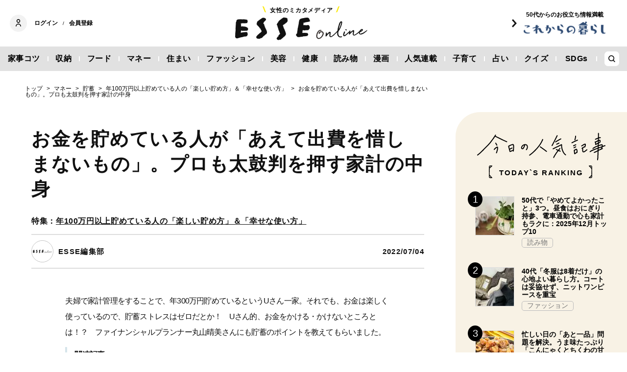

--- FILE ---
content_type: text/html; charset=utf-8
request_url: https://esse-online.jp/articles/-/18851
body_size: 17487
content:
<!DOCTYPE html>
<html lang="ja">
<head>
  <meta charset="utf-8">
  <meta name="viewport" content="initial-scale=1, width=device-width">

<title id="js-page-title">お金を貯めている人が「あえて出費を惜しまないもの」。プロも太鼓判を押す家計の中身 | ESSEonline（エッセ オンライン）</title>
<meta id="js-meta-description" name="description" content="夫婦で家計管理をすることで、年300万円貯めているというUさん一家。それでも、お金は楽しく使っているので、貯蓄ストレスはゼロだとか！　Uさん的、お金をかける・かけないところとは！？　ファイナンシャル…" />
<meta property="og:locale" content="ja_JP" />
<meta property="og:site_name" content="ESSEonline（エッセ オンライン）" />
<meta property="og:title" content="お金を貯めている人が「あえて出費を惜しまないもの」。プロも太鼓判を押す家計の中身 | ESSEonline（エッセ オンライン）" />
<meta property="og:type" content="article" />
<meta property="og:url" content="https://esse-online.jp/articles/-/18851" />
<meta property="og:description" content="夫婦で家計管理をすることで、年300万円貯めているというUさん一家。それでも、お金は楽しく使っているので、貯蓄ストレスはゼロだとか！　Uさん的、お金をかける・かけないところとは！？　ファイナンシャル…" />
<meta property="og:image" content="https://esse.ismcdn.jp/mwimgs/c/3/1200w/img_c3c88767cfc497dedd6a6a7fe16c3f561643274.jpg" />
<meta name="twitter:card" content="summary_large_image">
<meta name="twitter:site" content="">
<meta name="robots" content="max-image-preview:large">



<meta name="cXenseParse:fpi-category" content="マネー" />
<meta name="cXenseParse:fpi-subcategory" content="節約,家計管理,貯蓄" data-separator="," />
<meta name="cXenseParse:fpi-series" content="" />
<meta name="cXenseParse:fpi-feature" content="年100万円以上貯めている人の「楽しい貯め方」＆「幸せな使い方」"  data-separator="," />
<meta name="cXenseParse:fpi-korekara" content="" />
<meta name="cXenseParse:fpi-originaltitle" content="お金を貯めている人が「あえて出費を惜しまないもの」。プロも太鼓判を押す家計の中身" />
<meta name="cXenseParse:fpi-tag" content="節約,貯金,健康" data-separator="," />
<meta name="cXenseParse:pageclass" content="article"/>
<meta name="cXenseParse:fpi-articletype" content="free"/>
<meta name="cXenseParse:author" content="ESSE編集部" data-separator="," />
<meta name="cXenseParse:fpi-writer" content="ESSE編集部" data-separator="," />
<meta name="cXenseParse:fpi-editor" content="" data-separator="," />
<meta name="cXenseParse:fpi-sponsor" content="" />
<meta name="cXenseParse:recs:image" content="https://esse.ismcdn.jp/mwimgs/c/3/1200w/img_c3c88767cfc497dedd6a6a7fe16c3f561643274.jpg"/>
<meta name="cXenseParse:fpi-articleid" content="18851" />
<meta name="cXenseParse:articleid" content="18851" />
<meta name="cXenseParse:fpi-pubyear" content="2022" />
<meta name="cXenseParse:fpi-pubmonth" content="202207" />
<meta name="cXenseParse:fpi-pubday" content="20220704" />
<meta property="article:published_time" content="2022-07-04T20:00:00+09:00"/>
<meta property="article:modified_time" content="2022-07-01T13:44:44+09:00"/> <meta name="p:domain_verify" content="cc4a563e7a50e5e9b3d7e110c9c9049d"/>

<link rel="shortcut icon" sizes="16x16 32x32 96x96" href="https://esse.ismcdn.jp/common/images/favicon.ico">
<link rel="apple-touch-icon" type="image/png" sizes="180x180" href="https://esse.ismcdn.jp/common/images/common/apple_touch.png">
<link rel="icon" type="image/png" sizes="192x192" href="https://esse.ismcdn.jp/common/images/common/logo_192.png">

<link rel="canonical" href="https://esse-online.jp/articles/-/18851">
<link rel="preconnect" href="//esse.ismcdn.jp" crossorigin>
<link rel="preconnect" href="//www.google-analytics.com" crossorigin>
<link rel="preconnect" href="//www.googletagmanager.com" crossorigin>
<link rel="preconnect" href="//www.googletagservices.com" crossorigin>
<link rel="preconnect" href="//adservice.google.co.jp" crossorigin>
<link rel="preconnect" href="//adservice.google.com" crossorigin>
<link rel="preconnect" href="//pagead2.googlesyndication.com" crossorigin>
<link rel="preconnect" href="//tpc.googlesyndication.com" crossorigin>
<link rel="preconnect" href="//googleads.g.doubleclick.net" crossorigin>
<link rel="preconnect" href="//ajax.googleapis.com" crossorigin>
<link rel="preconnect" href="//stats.g.doubleclick.net" crossorigin>
<link rel="preconnect" href="//securepubads.g.doubleclick.net" crossorigin>
<link rel="preconnect" href="//www.youtube.com" crossorigin>
<link rel="preconnect" href="//twitter.com" crossorigin>
<link rel="preconnect" href="//syndication.twitter.com" crossorigin>
<link rel="preconnect" href="//platform.twitter.com" crossorigin>
<link rel="preconnect" href="//cdnjs.cloudflare.com" crossorigin>
<link rel="preconnect" href="//bousai-parts.kyodo-d.jp" crossorigin>
<link rel="preconnect" href="//token.rubiconproject.com" crossorigin>
<link rel="preconnect" href="//log.outbrainimg.com" crossorigin>
<link rel="preconnect" href="//static.criteo.net" crossorigin>
<link rel="preconnect" href="//gum.criteo.com" crossorigin>
<link rel="preconnect" href="//cdn.jsdelivr.net" crossorigin>  <link rel="stylesheet" href="https://esse.ismcdn.jp/resources/esse/css/pc/shared/shared.css?202512111414">
  <link rel="stylesheet" href="https://esse.ismcdn.jp/resources/esse/css/pc/pages/leafs.css?202512111414">

<style>
.u-accent-color1 {
  background-color: #f2f2f2;
  background-color: #e1e1e1;
}

.u-accent-color2:hover {
  background-color: #e0e0e0;
  background-color: #c0c0c0;
}

.u-accent-color3::before {
  background-color: #f8f2e5;
  background-color: #f0f5f7;
}

.u-accent-color4 {
  background-color: #fcea17;
  background-color: #ccea17;
}

.u-accent-color4::before,
.u-accent-color4::after {
  border-top-color: #fcea17;
  border-top-color: #ccea17;
}

.u-accent-color5 {
  background-color: #f0f5f7;
  background-color: #f8f2e5;
}
</style>

<script type="application/javascript" src="//anymind360.com/js/2081/ats.js"></script>
<script async src="https://securepubads.g.doubleclick.net/tag/js/gpt.js"></script>
<script>
  window.googletag = window.googletag || {cmd: []};
  googletag.cmd.push(function() {
    googletag.defineSlot('/83555300,19661753/fusosha/esseonline/pc_all_right_1st', [[1, 1], [300, 250], [336, 280], 'fluid'], 'pc_all_right_1st').addService(googletag.pubads());
     googletag.defineSlot('/83555300,19661753/fusosha/esseonline/pc_all_right_2nd', [[336, 280], [300, 250], 'fluid', [1, 1]], 'pc_all_right_2nd').addService(googletag.pubads());
    googletag.defineSlot('/83555300,19661753/fusosha/esseonline/pc_article_underarticle_left', [[300, 250], [336, 280], [1, 1]], 'pc_article_underarticle_left').addService(googletag.pubads());
    googletag.defineSlot('/83555300,19661753/fusosha/esseonline/pc_article_underarticle_right', [[300, 250], [336, 280], [1, 1]], 'pc_article_underarticle_right').addService(googletag.pubads());
     googletag.pubads().setTargeting("category", "マネー"); 
    googletag.pubads().setTargeting("subcategory", ["節約", "家計管理", "貯蓄"]); 
     googletag.pubads().setTargeting("tag", ["節約", "貯金", "健康"]);
    googletag.pubads().enableSingleRequest();
    googletag.enableServices();
  });
</script>
  
  <script defer src="https://esse.ismcdn.jp/common/js/lozad.min.js?202512111414"></script>
  <script defer src="https://esse.ismcdn.jp/common/js/stickyfill.js"></script>
  <script src="https://code.jquery.com/jquery-3.6.0.min.js" integrity="sha256-/xUj+3OJU5yExlq6GSYGSHk7tPXikynS7ogEvDej/m4=" crossorigin="anonymous"></script>
  <script defer src="https://esse.ismcdn.jp/resources/esse/js/pc/tools.js?202512111414"></script>
  <script defer src="https://esse.ismcdn.jp/resources/esse/js/pc/leafs.js?202512111414"></script>
  


<script>
function hasLocalStorage() {
try { return typeof window.localStorage === 'object' && typeof window.localStorage.getItem === 'function'; } catch (e) { return false; }
}
function cx_getOptOutStatus(key) {
  var status = false;
  if (hasLocalStorage()) {
    var optedOut = window.localStorage.getItem(key);
    if (optedOut && optedOut === 'true') {
      status = true;
    }
  }
  return status;
}
</script>
<script type="text/javascript" src="//csm.cxpublic.com/Fusosha.js"></script>

<style>
.tp-modal{
  z-index: 2147483647 !important;
}
</style>

<script>
tp = window["tp"] || [];
tp.push(["setTags", ["マネー", "節約", "家計管理", "貯蓄", "年100万円以上貯めている人の「楽しい貯め方」＆「幸せな使い方」", "節約", "貯金", "健康"]]);
tp.push(["setContentAuthor", ["ESSE編集部"]]);
</script>
<script type="application/ld+json">
[{"@context":"https://schema.org","@type":"BreadcrumbList","itemListElement":[{"@type":"ListItem","position":1,"item":{"@id":"https://esse-online.jp","name":"トップ"}},{"@type":"ListItem","position":2,"item":{"@id":"https://esse-online.jp/list/genre/money","name":"マネー"}},{"@type":"ListItem","position":3,"item":{"@id":"https://esse-online.jp/list/genre/money/saving","name":"貯蓄"}},{"@type":"ListItem","position":4,"item":{"@id":"https://esse-online.jp/list/feature/%E5%B9%B4100%E4%B8%87%E5%86%86%E4%BB%A5%E4%B8%8A%E8%B2%AF%E3%82%81%E3%81%A6%E3%81%84%E3%82%8B%E4%BA%BA%E3%81%AE%E3%80%8C%E6%A5%BD%E3%81%97%E3%81%84%E8%B2%AF%E3%82%81%E6%96%B9%E3%80%8D%EF%BC%86%E3%80%8C%E5%B9%B8%E3%81%9B%E3%81%AA%E4%BD%BF%E3%81%84%E6%96%B9%E3%80%8D","name":"年100万円以上貯めている人の「楽しい貯め方」＆「幸せな使い方」"}},{"@type":"ListItem","position":5,"item":{"@id":"https://esse-online.jp/articles/-/18851","name":"お金を貯めている人が「あえて出費を惜しまないもの」。プロも太鼓判を押す家計の中身"}}]},{"@context":"https://schema.org","@type":"NewsArticle","mainEntityOfPage":{"@type":"WebPage","@id":"https://esse-online.jp/articles/-/18851"},"headline":"お金を貯めている人が「あえて出費を惜しまないもの」。プロも太鼓判を押す家計の中身","image":{"@type":"ImageObject","url":"https://esse.ismcdn.jp/mwimgs/c/3/1200wm/img_c3c88767cfc497dedd6a6a7fe16c3f561643274.jpg","width":"1200","height":"799"},"datePublished":"2022-07-04T20:00:00+09:00","dateModified":"2022-07-01T13:44:44+09:00","articleSection":"マネー,節約,家計管理,貯蓄","author":[{"@type":"Person","name":"ESSE編集部","url":"https://esse-online.jp/list/author/ESSE%E7%B7%A8%E9%9B%86%E9%83%A8"}],"description":"夫婦で家計管理をすることで、年300万円貯めているというUさん一家。それでも、お金は楽しく使っているので、貯蓄ストレスはゼロだとか！　Uさ…","publisher":{"@type":"Organization","name":"ESSEonline（エッセ オンライン）","logo":{"@type":"ImageObject","url":"https://esse-online.jp/common/images/component/logo.svg"}}}]
</script>
  <script>
  dataLayer = [{
    'media'        : 'ESSE',
  }];
  </script>
<!-- Google Tag Manager -->
<script>(function(w,d,s,l,i){w[l]=w[l]||[];w[l].push({'gtm.start':
new Date().getTime(),event:'gtm.js'});var f=d.getElementsByTagName(s)[0],
j=d.createElement(s),dl=l!='dataLayer'?'&l='+l:'';j.async=true;j.src=
'https://www.googletagmanager.com/gtm.js?id='+i+dl;f.parentNode.insertBefore(j,f);
})(window,document,'script','dataLayer','GTM-W4CWG9');</script>
<!-- End Google Tag Manager -->
<!-- 2022.12.09 -->
<script async src="https://pagead2.googlesyndication.com/pagead/js/adsbygoogle.js?client=ca-pub-2364439630300423" crossorigin="anonymous"></script>
<!-- 2022.12.09 --></head><body>
<div class="OUTBRAIN" data-src="DROP_PERMALINK_HERE" data-widget-id="AR_2"></div><script type="text/javascript" async="async" src="//widgets.outbrain.com/outbrain.js"></script>
<!-- Piano Script Start -->
<!-- Piano Scriptブロック時表示モーダル（CLOSEボタンあり） -->
<div id="tpModal" class="pi_modal" style="display:none;position:absolute;z-index:9999999;left:0;top:0;width:100%;height:100%;overflow:auto;background-color:#333;opacity:0.90;">
  <div class="pi_content" style="position:relative;text-align:center;color:black;background-color:white;opacity:1;margin:150px auto 0 auto;width:80%;padding:20px;min-height:150px;border:1px solid black;">
    <h3><p>コンテンツブロックが有効であることを検知しました。</p></h3>
    <p>このサイトを利用するには、コンテンツブロック機能（広告ブロック機能を持つ機能拡張等）を無効にしてページを再読み込みしてく>ださい </p>
    <div class="pi_close" style="display:block;position:absolute;top:0.5rem;right:1rem;cursor:pointer;">✕</div>
  </div>
</div>
<script src="https://cdnjs.cloudflare.com/ajax/libs/promise-polyfill/8.2.0/polyfill.min.js" integrity="sha512-YK+bAjUuYdjPksbGQIIIsUn5hgYFsc+nXgx21Wwby9Mv+rJd8WZH2FRe1RdlTjFu1vxlGia9/RqmUMcZtX+BrA==" crossorigin="anonymous"></script>
<!-- Piano Composer Script -->
<script>
var tp=window.tp||[];
//(AID, is Production?, tpscript loading timeout sec(default:15sec, off:0))
(function(h,f,c){tp.push(["setUseTinypassAccounts",!1]);f?(tp.push(["setSandbox",!1]),tp.push(["setEndpoint","https://buy-ap.piano.io/api/v3"]),tp.push(["setPianoIdUrl","https://id-ap.piano.io"]),tp.push(["setEspEndpoint","https://api-esp-ap.piano.io"])):tp.push(["setSandbox",!0]);c=Number.isInteger(c)?parseInt(c):15;(new Promise(function(a,d){var b=document.createElement("script");b.type="text/javascript";b.async=!0;b.src=(f?"//experience-ap.piano.io":"//sandbox.piano.io")+"/xbuilder/experience/load?aid="+h;b.onload=function(){window.tpLoaded?a():d(!0)};b.onerror=function(){d(!0)};var e=document.querySelector("script");e.parentNode.insertBefore(b,e)})).then(function(){return new Promise(function(a,d){0==c?a():function(b,e){function g(){window.tp&&tp.isInitialized?a():k++>e?d(!0):setTimeout(g,b)}var k=0;setTimeout(g,b)}(1E3*c/20,20)})})["catch"](function(a){a&&(a=document.querySelector("#tpModal"))&&(a.style.display="block",(a=document.querySelector(".pi_close"))&&a.addEventListener("click",function(){document.querySelector("#tpModal").style.display="none"}))})
})("ND6IApTQpj", true);
</script>
<!-- Piano Script End -->


  <div id="wrapper" class="wrapper">
<header>
  <div class="header">
    <div class="header__inner">
<div class="header-member">
  <div class="header-member__profile"></div>

  <button class="header-member__login js-login" id="piano-login">ログイン</button>

  <span class="header-member__divider js-member-divider  --no-mypage ">/</span>
  
  <button class="header-member__register js-register" id="piano-regist">会員登録</button>
  <div id="piano-register"></div>
  <a href="/list/mypage" class="header-member__register js-mypage" style="display:none;">マイページ</a>
</div>

<div class="header-logo">
  <a href="/">
    <div class="header-logo__title "><div class="header-logo__txt"><p>女性のミカタメディア</p>
</div></div>
    <img class="header-logo__img" src="https://esse.ismcdn.jp/common/images/header/header_logo.svg" alt="ESSEonline（エッセ オンライン）" width="270" height="46">
  </a>
</div>

<a href="/list/korekara" class=" header-sub-logo">
  <div class="header-sub-logo__img">
    <span class="header-sub-logo__ttl">50代からのお役立ち情報満載</span>
    <img src="/common/images/header/header_sub_logo.svg" width="175" height="30" alt="これからの暮らし by ESSEonline">
  </div>
</a>    </div>
    

<div class="global-nav js-global-nav ">
  <nav>
    <ul class="global-nav__inner  u-accent-color1">
      <li class="global-nav__only-fixed">
        <a href="/" class="global-nav__logo u-hover-opacity">
          <img src="/common/images/header/header_logo.svg" width="122.5" height="26" alt="ESSEonline（エッセ オンライン）">
        </a>
      </li>

      <li class="global-nav__item u-accent-color2">
        <a href="/list/genre/housework"  >家事コツ</a>
      </li>
      <li class="global-nav__item u-accent-color2">
        <a href="/list/genre/home-organizing"  >収納</a>
      </li>
      <li class="global-nav__item u-accent-color2">
        <a href="/list/genre/food"  >フード</a>
      </li>
      <li class="global-nav__item u-accent-color2">
        <a href="/list/genre/money"  >マネー</a>
      </li>
      <li class="global-nav__item u-accent-color2">
        <a href="/list/sumai"  >住まい</a>
      </li>
      <li class="global-nav__item u-accent-color2">
        <a href="/list/genre/fashion"  >ファッション</a>
      </li>
      <li class="global-nav__item u-accent-color2">
        <a href="/list/genre/beauty"  >美容</a>
      </li>
      <li class="global-nav__item u-accent-color2">
        <a href="/list/genre/health"  >健康</a>
      </li>
      <li class="global-nav__item u-accent-color2">
        <a href="/list/genre/column"  >読み物</a>
      </li>
      <li class="global-nav__item u-accent-color2">
        <a href="/list/genre/column/comic"  >漫画</a>
      </li>
      <li class="global-nav__item u-accent-color2">
        <a href="/list/series"  >人気連載</a>
      </li>
      <li class="global-nav__item u-accent-color2">
        <a href="/list/genre/kids"  >子育て</a>
      </li>
      <li class="global-nav__item u-accent-color2">
        <a href="/list/genre/fortune"  >占い</a>
      </li>
      <li class="global-nav__item u-accent-color2">
        <a href="/list/genre/quiz"  >クイズ</a>
      </li>
      <li class="global-nav__item u-accent-color2">
        <a href="/list/special/SDGs"  >SDGs</a>
      </li>
      <li class="global-nav__item global-nav__item-search js-header-search__icon">
        <div class="global-nav__item-search-label">
        </div>
      </li>
    </ul>
  </nav>
</div>
<div class="header-search js-header-search">
  <div class="header-search__inner">
    <form class="header-search__form" action="/search">
      <input type="text" class="js-header-search__input header-search__text" name="fulltext" placeholder="サイト検索" value="">
      <div class="header-search__btn">
        <button type="submit" class="header-search__btn-img"></button>
      </div>
    </form>
  </div>
</div>  </div>
</header>
    <div class="l-content">
<nav class="c-breadcrumb">
  <ol class="c-breadcrumb__content">
    <li>
      <a href="/">
        <span>トップ</span>
      </a>
    </li>
    <li>
      <a href="/list/genre/money">
        <span>マネー</span>
      </a>
    </li>
    <li>
      <a href="/list/genre/money/saving">
        <span>貯蓄</span>
      </a>
    </li>
    <li>
      <a href="/list/feature/%E5%B9%B4100%E4%B8%87%E5%86%86%E4%BB%A5%E4%B8%8A%E8%B2%AF%E3%82%81%E3%81%A6%E3%81%84%E3%82%8B%E4%BA%BA%E3%81%AE%E3%80%8C%E6%A5%BD%E3%81%97%E3%81%84%E8%B2%AF%E3%82%81%E6%96%B9%E3%80%8D%EF%BC%86%E3%80%8C%E5%B9%B8%E3%81%9B%E3%81%AA%E4%BD%BF%E3%81%84%E6%96%B9%E3%80%8D">
        <span>年100万円以上貯めている人の「楽しい貯め方」＆「幸せな使い方」</span>
      </a>
    </li>
    <li>
      <a href="/articles/-/18851">
        <span>お金を貯めている人が「あえて出費を惜しまないもの」。プロも太鼓判を押す家計の中身</span>
      </a>
    </li>
  </ol>
</nav>      <div class="l-main">
        <article>
<div class="article-header ">
  <div  class="article-header__headline">
    <h1 class="article-header__ttl js-article-header-ttl">お金を貯めている人が「あえて出費を惜しまないもの」。プロも太鼓判を押す家計の中身</h1>
          <h2 class="article-header__subttl">特集：<a href="/list/feature/%E5%B9%B4100%E4%B8%87%E5%86%86%E4%BB%A5%E4%B8%8A%E8%B2%AF%E3%82%81%E3%81%A6%E3%81%84%E3%82%8B%E4%BA%BA%E3%81%AE%E3%80%8C%E6%A5%BD%E3%81%97%E3%81%84%E8%B2%AF%E3%82%81%E6%96%B9%E3%80%8D%EF%BC%86%E3%80%8C%E5%B9%B8%E3%81%9B%E3%81%AA%E4%BD%BF%E3%81%84%E6%96%B9%E3%80%8D" class="u-link">年100万円以上貯めている人の「楽しい貯め方」＆「幸せな使い方」</a></h2>
  </div>
  <div class="article-header__info">

    <div class="article-header__author-wrap">
      <a href="/list/author/ESSE%E7%B7%A8%E9%9B%86%E9%83%A8" class="article-header__author">
        <div class="article-header__icon">
          <img src="[data-uri]" data-src="/mwimgs/b/a/43mw/img_ba7ae9b1ca852552792768245df38b5635090.png" data-srcset="/mwimgs/b/a/43mw/img_ba7ae9b1ca852552792768245df38b5635090.png 1x, /mwimgs/b/a/86mw/img_ba7ae9b1ca852552792768245df38b5635090.png 2x" class="lozad article-header__icon-lazy" alt="ESSE編集部" width="43" height="43">
        </div>
        <div class="article-header__name">ESSE編集部</div>
      </a>


    </div>

    <time datetime="2022-07-04 20:00">2022/07/04</time>
  </div>
</div>          <div class="article-body" data-cx-area="post">
            <p>夫婦で家計管理をすることで、年300万円貯めているというUさん一家。それでも、お金は楽しく使っているので、貯蓄ストレスはゼロだとか！　Uさん的、お金をかける・かけないところとは！？　ファイナンシャルプランナー丸山晴美さんにも貯蓄のポイントを教えてもらいました。</p>
            <div class="article-body-related noprovide">
<p>関連記事</p>
<a href="/articles/-/18846">無理せず年間300万。貯金額アップに役立った5つの貯めワザ</a>
</div>

<h2>お金を貯めている人に聞く「ここにはお金をかけています！」</h2>

<div class="image-area figure-center" style="width:680px;">
<a href="/articles/photo/18851?pos=0"><img alt="PC" class="lozad" src="[data-uri]" data-src="https://esse.ismcdn.jp/mwimgs/c/3/680mw/img_c3c88767cfc497dedd6a6a7fe16c3f561643274.jpg" data-srcset="https://esse.ismcdn.jp/mwimgs/c/3/680mw/img_c3c88767cfc497dedd6a6a7fe16c3f561643274.jpg 1x,https://esse.ismcdn.jp/mwimgs/c/3/1360mw/img_c3c88767cfc497dedd6a6a7fe16c3f561643274.jpg 2x" width="680" height="453"></a>

<div class="caption --icon">カフェ好きという共通点があるUさんご夫妻。お金を使いたいところをしっかり話し合います（※写真はイメージです）<a class="caption__icon" href="/articles/photo/18851?pos=0"></a>
</div>
</div>
<a class="article-body-gallery-link u-link" href="/articles/photo/18851"><span>すべての画像を見る（全6枚）</span></a>

<p>楽しく貯めて、楽しく使うがUさんのお金とのつき合い方。家族がハッピーになることにちゃんとお金を使うから節約ストレス、ゼロ！</p>

<p><span class="bold">＜Uさん（仮名・千葉県・28歳）＞</span></p>

<p>夫（33歳）、長女（3か月）で3LDKの賃貸アパート暮らし。結婚4年目。看護師としてパート勤務。現在、育休手当を受給中。昨年5月、夫がキャリアアップを目指して転職。</p>

<p> </p>

<h3>【健康】病院はこまめに。体調管理は将来への投資</h3>

<div class="image-area figure-center" style="width:680px;">
<a href="/articles/photo/18851?pos=1"><img alt="薬や体温計" class="lozad" src="[data-uri]" data-src="https://esse.ismcdn.jp/mwimgs/3/3/680mw/img_334b048211d529c0e3de6eea4d31e164126195.jpg" data-srcset="https://esse.ismcdn.jp/mwimgs/3/3/680mw/img_334b048211d529c0e3de6eea4d31e164126195.jpg 1x,https://esse.ismcdn.jp/mwimgs/3/3/1360mw/img_334b048211d529c0e3de6eea4d31e164126195.jpg 2x" width="680" height="544"></a>

<div class="caption --icon">定期健診はとっても大事<a class="caption__icon" href="/articles/photo/18851?pos=1"></a>
</div>
</div>

<p>体調不良のときは早めに病院へ。</p>

<p>「悪化するとかえってお金がかかるし、欠勤が続けば勤務評定にも響いてしまいます」。</p>

<p>治療費が高額にならないよう、歯科の定期健診も受診。</p>

<h3>【趣味】夫婦で大好きなおうちカフェや家族旅は我慢しません</h3>

<div class="image-area figure-center" style="width:520px;">
<a href="/articles/photo/18851?pos=2"><img alt="お茶とスイーツ" class="lozad" src="[data-uri]" data-src="https://esse.ismcdn.jp/mwimgs/5/2/520mw/img_529e4a2becb1250112d2b8e2fe907d2c177665.jpg" data-srcset="https://esse.ismcdn.jp/mwimgs/5/2/520mw/img_529e4a2becb1250112d2b8e2fe907d2c177665.jpg 1x,https://esse.ismcdn.jp/mwimgs/5/2/1040mw/img_529e4a2becb1250112d2b8e2fe907d2c177665.jpg 2x" width="520" height="650"></a>

<div class="caption --icon">おうちもカフェ仕様に<a class="caption__icon" href="/articles/photo/18851?pos=2"></a>
</div>
</div>

<p>貯金できた金額によって、旅行やスイーツなど大小のお楽しみを用意して、やりくりモチベーションを上手にキープ。</p>

<p>「今は外食が難しいので、おうちカフェを工夫して楽しんでいます」</p>

<p> </p>

<h3>【勉強】お金の勉強のために書籍代は惜しまない</h3>

<div class="image-area figure-center" style="width:520px;">
<a href="/articles/photo/18851?pos=3"><img alt="書籍" class="lozad" src="[data-uri]" data-src="https://esse.ismcdn.jp/mwimgs/1/0/520mw/img_10eeeb48d7385d4bd522d9efe986923c255816.jpg" data-srcset="https://esse.ismcdn.jp/mwimgs/1/0/520mw/img_10eeeb48d7385d4bd522d9efe986923c255816.jpg 1x,https://esse.ismcdn.jp/mwimgs/1/0/1040mw/img_10eeeb48d7385d4bd522d9efe986923c255816.jpg 2x" width="520" height="650"></a>

<div class="caption --icon">本なら、夫婦で内容を共有できる！<a class="caption__icon" href="/articles/photo/18851?pos=3"></a>
</div>
</div>

<p>貯蓄を本格化させると同時に夫婦でお金の勉強を開始。</p>

<p>「知識としてきちんと手元に置いておきたいし、夫婦で共有したいので本は電子書籍ではなく現物を購入。何冊でもいくらでもOKにしています」</p>

<h3>【食費】質のいい生鮮食品を買って楽しい食卓を</h3>

<div class="image-area figure-center" style="width:680px;">
<a href="/articles/photo/18851?pos=4"><img alt="野菜" class="lozad" src="[data-uri]" data-src="https://esse.ismcdn.jp/mwimgs/e/5/680mw/img_e5e0a60b30d30a10c7bf2a59cf82d5521392246.jpg" data-srcset="https://esse.ismcdn.jp/mwimgs/e/5/680mw/img_e5e0a60b30d30a10c7bf2a59cf82d5521392246.jpg 1x,https://esse.ismcdn.jp/mwimgs/e/5/1360mw/img_e5e0a60b30d30a10c7bf2a59cf82d5521392246.jpg 2x" width="680" height="453"></a>

<div class="caption --icon">健康にはしっかり投資！（※写真はイメージです）<a class="caption__icon" href="/articles/photo/18851?pos=4"></a>
</div>
</div>

<p>食はハッピーな暮らしの要。高級な食材を買うのではなく、旬のものや地元でとれた野菜を買って、鮮度のいいうちにつくりおき。</p>

<p>「忙しいときでも体にいい食事ができるようにしています」</p>


          </div>
<div class="article-footer">
    <div class="article-footer-nextpage c-btn-link">
      <a href="https://esse-online.jp/articles/-/18851?page=2" class="c-btn-link__item"><span>次ページ ＞</span><span>Uさんがお金を使わない意外な費目</span></a> 
    </div>
    
<div class="article-footer-ad">
  <div class="article-footer-ad__item">
  <div class="c-ad">
  <!-- /83555300/fusosha/esseonline/pc_article_underarticle_left -->
<div id='pc_article_underarticle_left'>
  <script>
    googletag.cmd.push(function() { googletag.display('pc_article_underarticle_left'); });
  </script>
</div>
  </div>
  </div>
  <div class="article-footer-ad__item">
  <div class="c-ad">
  <!-- /83555300/fusosha/esseonline/pc_article_underarticle_right -->
<div id='pc_article_underarticle_right'>
  <script>
    googletag.cmd.push(function() { googletag.display('pc_article_underarticle_right'); });
  </script>
</div>
  </div>
  </div>
</div>    
    <div class="article-footer__content --mb60  js-rate-article-body-end">
<div class="piano_inline_recomend" style="margin-bottom:30px;"></div>

    <div class="c-pagination">
                    <span class="c-pagination__item page current">1</span>
                    <span class="c-pagination__item lastpage"><a href="https://esse-online.jp/articles/-/18851?page=2">2</a></span>
          <span class="c-pagination__item next"><a href="https://esse-online.jp/articles/-/18851?page=2"></a></span>
    </div><!-- /pagination -->
<div class="article-footer-furusato-affi"><a class="art-under-txt" href="https://esse-online.jp/articles/-/35331?cx_clicks_art_under_txt=260123">dポイントを賢く貯める！携帯電話や買い物だけでなく「電気」もまとめておトク＜PR＞</a></div>
    </div>
  <div class="article-footer-tag">
  <a href="/list/tag/%E7%AF%80%E7%B4%84">#節約</a>
  <a href="/list/tag/%E8%B2%AF%E9%87%91">#貯金</a>
  <a href="/list/tag/%E5%81%A5%E5%BA%B7">#健康</a>
  </div>
    
<script type="text/javascript" defer src="https://assets.pinterest.com/js/pinit_main.js"></script>
<div class="article-footer-sns">
  <a class="js-share u-hover-opacity --fb" href="https://www.facebook.com/share.php?u=https://esse-online.jp/articles/-/18851" title="facebook" rel="noopener nofollow" data-lang="ja" target="_blank">
    <img class="article-footer-sns__img" src="https://esse.ismcdn.jp/common/images/component/icon_fb.svg" alt="facebook" width= "17" height= "17" loading="lazy">
  </a>
  <a class="js-share u-hover-opacity --tw" href="https://twitter.com/intent/tweet?url=https://esse-online.jp/articles/-/18851&amp;text=%E3%81%8A%E9%87%91%E3%82%92%E8%B2%AF%E3%82%81%E3%81%A6%E3%81%84%E3%82%8B%E4%BA%BA%E3%81%8C%E3%80%8C%E3%81%82%E3%81%88%E3%81%A6%E5%87%BA%E8%B2%BB%E3%82%92%E6%83%9C%E3%81%97%E3%81%BE%E3%81%AA%E3%81%84%E3%82%82%E3%81%AE%E3%80%8D%E3%80%82%E3%83%97%E3%83%AD%E3%82%82%E5%A4%AA%E9%BC%93%E5%88%A4%E3%82%92%E6%8A%BC%E3%81%99%E5%AE%B6%E8%A8%88%E3%81%AE%E4%B8%AD%E8%BA%AB" title="twitter" rel="noopener nofollow" data-lang="ja" target="_blank">
    <img class="article-footer-sns__img" src="https://esse.ismcdn.jp/common/images/component/icon_x.svg" alt="twitter" width= "17" height= "17" loading="lazy">
  </a>
  <a class="js-share u-hover-opacity --line" href="https://social-plugins.line.me/lineit/share?url=https://esse-online.jp/articles/-/18851" title="line" rel="noopener nofollow" data-lang="ja" target="_blank">
    <img class="article-footer-sns__img" src="https://esse.ismcdn.jp/common/images/component/icon_line.svg" alt="line" width= "17" height= "17" loading="lazy">
  </a>
  <a class="u-hover-opacity --pin js-share"
    data-pin-do="buttonPin"
    data-pin-custom="true"
    data-pin-log="button_pinit"
    href="https://www.pinterest.com/pin/create/button?url=https%3A%2F%2Fesse-online.jp%2Farticles%2F-%2F18851&media=&description=%25E3%2581%258A%25E9%2587%2591%25E3%2582%2592%25E8%25B2%25AF%25E3%2582%2581%25E3%2581%25A6%25E3%2581%2584%25E3%2582%258B%25E4%25BA%25BA%25E3%2581%258C%25E3%2580%258C%25E3%2581%2582%25E3%2581%2588%25E3%2581%25A6%25E5%2587%25BA%25E8%25B2%25BB%25E3%2582%2592%25E6%2583%259C%25E3%2581%2597%25E3%2581%25BE%25E3%2581%25AA%25E3%2581%2584%25E3%2582%2582%25E3%2581%25AE%25E3%2580%258D%25E3%2580%2582%25E3%2583%2597%25E3%2583%25AD%25E3%2582%2582%25E5%25A4%25AA%25E9%25BC%2593%25E5%2588%25A4%25E3%2582%2592%25E6%258A%25BC%25E3%2581%2599%25E5%25AE%25B6%25E8%25A8%2588%25E3%2581%25AE%25E4%25B8%25AD%25E8%25BA%25AB">
      <img class="article-footer-sns__img" src="https://esse.ismcdn.jp/common/images/component/icon_pin.svg" alt="pinterest" width="20" height="20" loading="lazy">
    </a>
</div>
<script defer>
(function() {
  var shareButton = document.getElementsByClassName("js-share");
  for (var i = 0; i < shareButton.length; i++) {
    shareButton[i].addEventListener("click", function(e) {
      e.preventDefault();
      window.open(this.href, "SNS_window", "width=600, height=500, menubar=no, toolbar=no, scrollbars=yes");
    }, false);
  }
})()
</script>      
</div>        </article>

        <div class="u-mb-90 js-inscroll-position1">
<section class="check-list">
  <div class="check-list__head">
    <div class="c-headline --top">
      <h2 class="c-headline__main-title">この記事もチェック！</h2>
    </div>
  </div>

  <div class="check-list__content">
  <div class="m-col --col3"><article class="m-article-row --check m-col__item">  <div class="m-article-row__content">    <a href="/articles/-/34983" class="m-article-row__thumb "><img src="[data-uri]" data-src="https://esse.ismcdn.jp/mwimgs/d/0/272h/img_d0b86f8ad7d41b2cc0353d0fae258780487602.jpg" data-srcset="https://esse.ismcdn.jp/mwimgs/d/0/272h/img_d0b86f8ad7d41b2cc0353d0fae258780487602.jpg 1x, https://esse.ismcdn.jp/mwimgs/d/0/544h/img_d0b86f8ad7d41b2cc0353d0fae258780487602.jpg 2x" class="lozad m-article-row__thumb-img" alt="冬のダメージによる大人のうねり髪を「新感覚のヘアマスク」で手軽にホームケア！年末年始も安心" width="408" height="272">    </a>    <div  class="m-article-row__info">      <a href="/articles/-/34983" class="m-article-row__title">冬のダメージによる大人のうねり髪を「新感覚のヘアマスク」で手軽にホームケア！年末年始も安心</a>      <div class="m-article-row__bottom">        <div class="m-article-row__category">          <a href="/list/genre/pr" class="m-article-row__category-item u-hover-opacity">PR</a>        </div>      </div>    </div>  </div></article><article class="m-article-row --check m-col__item">  <div class="m-article-row__content">    <div class="m-article-row__new-label u-accent-color4">NEW</div>    <a href="/articles/-/35709" class="m-article-row__thumb "><img src="[data-uri]" data-src="https://esse.ismcdn.jp/mwimgs/7/5/272h/img_75e085d9ac064f0b673de0fc2102fd3265438.jpg" data-srcset="https://esse.ismcdn.jp/mwimgs/7/5/272h/img_75e085d9ac064f0b673de0fc2102fd3265438.jpg 1x, https://esse.ismcdn.jp/mwimgs/7/5/544h/img_75e085d9ac064f0b673de0fc2102fd3265438.jpg 2x" class="lozad m-article-row__thumb-img" alt="＜プレゼント＞ポッカサッポロ「じっくりコトコトこんがりパン 超盛 燻製香じゃがいもポタージュ」が抽選で当たる。アンケートに答えよう（所要時間2分）" width="408" height="272">    </a>    <div  class="m-article-row__info">      <a href="/articles/-/35709" class="m-article-row__title">＜プレゼント＞ポッカサッポロ「じっくりコトコトこんがりパン 超盛 燻製香じゃがいもポタージュ」が抽選で当たる。アンケートに答えよう（所要時間2分）</a>      <div class="m-article-row__bottom">        <div class="m-article-row__category">        </div>      </div>    </div>  </div></article><article class="m-article-row --check m-col__item">  <div class="m-article-row__content">    <a href="/articles/-/35331" class="m-article-row__thumb "><img src="[data-uri]" data-src="https://esse.ismcdn.jp/mwimgs/9/7/272h/img_9797b91e23b57401a3782d4e34f366751796452.jpg" data-srcset="https://esse.ismcdn.jp/mwimgs/9/7/272h/img_9797b91e23b57401a3782d4e34f366751796452.jpg 1x, https://esse.ismcdn.jp/mwimgs/9/7/544h/img_9797b91e23b57401a3782d4e34f366751796452.jpg 2x" class="lozad m-article-row__thumb-img" alt="dポイントを賢く貯める！携帯電話や買い物だけでなく「電気」もまとめておトク" width="408" height="272">    </a>    <div  class="m-article-row__info">      <a href="/articles/-/35331" class="m-article-row__title">dポイントを賢く貯める！携帯電話や買い物だけでなく「電気」もまとめておトク</a>      <div class="m-article-row__bottom">        <div class="m-article-row__category">          <a href="/list/genre/pr" class="m-article-row__category-item u-hover-opacity">PR</a>        </div>      </div>    </div>  </div></article><article class="m-article-row --check m-col__item">  <div class="m-article-row__content">    <a href="/articles/-/35757" class="m-article-row__thumb "><img src="[data-uri]" data-src="https://esse.ismcdn.jp/mwimgs/c/6/272h/img_c64311924a7cbbf058c76934183b536517222553.jpg" data-srcset="https://esse.ismcdn.jp/mwimgs/c/6/272h/img_c64311924a7cbbf058c76934183b536517222553.jpg 1x, https://esse.ismcdn.jp/mwimgs/c/6/544h/img_c64311924a7cbbf058c76934183b536517222553.jpg 2x" class="lozad m-article-row__thumb-img" alt="忙しい日の「あと一品」問題を解決。うま味たっぷり「こんにゃくとちくわの甘辛炒め」レシピ。下ごしらえも最小限" width="408" height="272">    </a>    <div  class="m-article-row__info">      <a href="/articles/-/35757" class="m-article-row__title">忙しい日の「あと一品」問題を解決。うま味たっぷり「こんにゃくとちくわの甘辛炒め」レシピ。下ごしらえも最小限</a>      <div class="m-article-row__bottom">        <div class="m-article-row__category">        </div>      </div>    </div>  </div></article><article class="m-article-row --check m-col__item">  <div class="m-article-row__content">    <a href="/articles/-/34913" class="m-article-row__thumb "><img src="[data-uri]" data-src="https://esse.ismcdn.jp/mwimgs/b/d/272h/img_bddcaaf698a2c56aaafd873338f766b1167620.jpg" data-srcset="https://esse.ismcdn.jp/mwimgs/b/d/272h/img_bddcaaf698a2c56aaafd873338f766b1167620.jpg 1x, https://esse.ismcdn.jp/mwimgs/b/d/544h/img_bddcaaf698a2c56aaafd873338f766b1167620.jpg 2x" class="lozad m-article-row__thumb-img" alt="AIで暮らしはどう変わる？潮田玲子さんと考える身近な活用術と「支える電気」のこれから" width="420" height="272">    </a>    <div  class="m-article-row__info">      <a href="/articles/-/34913" class="m-article-row__title">AIで暮らしはどう変わる？潮田玲子さんと考える身近な活用術と「支える電気」のこれから</a>      <div class="m-article-row__bottom">        <div class="m-article-row__category">          <a href="/list/genre/pr" class="m-article-row__category-item u-hover-opacity">PR</a>        </div>      </div>    </div>  </div></article><article class="m-article-row --check m-col__item">  <div class="m-article-row__content">    <a href="/articles/-/34937" class="m-article-row__thumb "><img src="[data-uri]" data-src="https://esse.ismcdn.jp/mwimgs/4/6/272h/img_46d54d0dee4862dd30fdc72db8634c78206687.jpg" data-srcset="https://esse.ismcdn.jp/mwimgs/4/6/272h/img_46d54d0dee4862dd30fdc72db8634c78206687.jpg 1x, https://esse.ismcdn.jp/mwimgs/4/6/544h/img_46d54d0dee4862dd30fdc72db8634c78206687.jpg 2x" class="lozad m-article-row__thumb-img" alt="暮らしながら「自然と片づく」理想の住まい。無料カタログ請求で＜ギフトカードが当たる＞チャンスも！" width="462" height="272">    </a>    <div  class="m-article-row__info">      <a href="/articles/-/34937" class="m-article-row__title">暮らしながら「自然と片づく」理想の住まい。無料カタログ請求で＜ギフトカードが当たる＞チャンスも！</a>      <div class="m-article-row__bottom">        <div class="m-article-row__category">          <a href="/list/genre/pr" class="m-article-row__category-item u-hover-opacity">PR</a>        </div>      </div>    </div>  </div></article></div>
  </div>
</section>
        </div>
        <div class="u-mb-60 js-inscroll-position2">
  <div class="after-recommend">
  <div class="OUTBRAIN" data-src="DROP_PERMALINK_HERE" data-widget-id="AR_1"></div><script type="text/javascript" async="async" src="//widgets.outbrain.com/outbrain.js"></script>
  </div>
        </div>
        <div class="u-mb-60 anonymous-survey"></div>
        <div class="u-mb-60">
        <iframe width="640px" height="480px" src="https://forms.cloud.microsoft/Pages/ResponsePage.aspx?id=DQSIkWdsW0yxEjajBLZtrQAAAAAAAAAAAAN__ix4dadUNEtCQ0pGSVRFUUZKQTVKRkFXSzhYMjhXMi4u&embed=true" frameborder="0" marginwidth="0" marginheight="0" style="border: none; max-width:100%; max-height:100vh" allowfullscreen webkitallowfullscreen mozallowfullscreen msallowfullscreen> </iframe>
        </div>

      </div>
<div class="l-sub subcolumn">
<div class="sub-ranking  subcolumn__item u-accent-color5">
  <div class="sub-ranking__head">
    <div class="sub-ranking__head-logo"><img src="[data-uri]" data-src="https://esse.ismcdn.jp/common/images/smartphone/sub/sub_ranking_logo.svg" alt="今日の人気記事" class="lozad" width="262" height="57"></div>
    <div class="sub-ranking__head-title">TODAY`S RANKING</div>
  </div>
  
  <div class="sub-ranking__content">
    <div class="m-col"><article class="m-article-col --sub-ranking sub-ranking__item m-col__item">  <div class="m-article-col__content">    <a href="/articles/-/35805" class="m-article-col__thumb "><img src="[data-uri]" data-src="https://esse.ismcdn.jp/mwimgs/5/c/78h/img_5c35f925686fe55649c0a1b8cb11d8ca1011333.jpg" data-srcset="https://esse.ismcdn.jp/mwimgs/5/c/78h/img_5c35f925686fe55649c0a1b8cb11d8ca1011333.jpg 1x, https://esse.ismcdn.jp/mwimgs/5/c/156h/img_5c35f925686fe55649c0a1b8cb11d8ca1011333.jpg 2x" class="lozad m-article-col__thumb-img" alt="50代で「やめてよかったこと」3つ。昼食はおにぎり持参、電車通勤で心も家計もラクに：2025年12月トップ10" width="138" height="78">    </a>    <div class="m-article-col__info">      <a href="/articles/-/35805" class="m-article-col__title">50代で「やめてよかったこと」3つ。昼食はおにぎり持参、電車通勤で心も家計もラクに：2025年12月トップ10</a>      <div class="m-article-col__category">        <a href="/list/genre/column" class="m-article-col__category-item u-hover-opacity">読み物</a>      </div>    </div>  </div></article><article class="m-article-col --sub-ranking sub-ranking__item m-col__item">  <div class="m-article-col__content">    <a href="/articles/-/35787" class="m-article-col__thumb "><img src="[data-uri]" data-src="https://esse.ismcdn.jp/mwimgs/8/6/78h/img_86fbc055baba626286cc38e432a7ea963824986.jpg" data-srcset="https://esse.ismcdn.jp/mwimgs/8/6/78h/img_86fbc055baba626286cc38e432a7ea963824986.jpg 1x, https://esse.ismcdn.jp/mwimgs/8/6/156h/img_86fbc055baba626286cc38e432a7ea963824986.jpg 2x" class="lozad m-article-col__thumb-img" alt="40代「冬服は8着だけ」の心地よい暮らし方。コートは妥協せず、ニットワンピースを重宝" width="117" height="78">    </a>    <div class="m-article-col__info">      <a href="/articles/-/35787" class="m-article-col__title">40代「冬服は8着だけ」の心地よい暮らし方。コートは妥協せず、ニットワンピースを重宝</a>      <div class="m-article-col__category">        <a href="/list/genre/fashion" class="m-article-col__category-item u-hover-opacity">ファッション</a>      </div>    </div>  </div></article><article class="m-article-col --sub-ranking sub-ranking__item m-col__item">  <div class="m-article-col__content">    <a href="/articles/-/35757" class="m-article-col__thumb "><img src="[data-uri]" data-src="https://esse.ismcdn.jp/mwimgs/c/6/78h/img_c64311924a7cbbf058c76934183b536517222553.jpg" data-srcset="https://esse.ismcdn.jp/mwimgs/c/6/78h/img_c64311924a7cbbf058c76934183b536517222553.jpg 1x, https://esse.ismcdn.jp/mwimgs/c/6/156h/img_c64311924a7cbbf058c76934183b536517222553.jpg 2x" class="lozad m-article-col__thumb-img" alt="忙しい日の「あと一品」問題を解決。うま味たっぷり「こんにゃくとちくわの甘辛炒め」レシピ。下ごしらえも最小限" width="117" height="78">    </a>    <div class="m-article-col__info">      <a href="/articles/-/35757" class="m-article-col__title">忙しい日の「あと一品」問題を解決。うま味たっぷり「こんにゃくとちくわの甘辛炒め」レシピ。下ごしらえも最小限</a>      <div class="m-article-col__category">        <a href="/list/genre/food" class="m-article-col__category-item u-hover-opacity">フード</a>      </div>    </div>  </div></article><article class="m-article-col --sub-ranking sub-ranking__item m-col__item">  <div class="m-article-col__content">    <a href="/articles/-/35676" class="m-article-col__thumb "><img src="[data-uri]" data-src="https://esse.ismcdn.jp/mwimgs/3/b/78h/img_3b8393e092e513aaaa6e8dd456956f4c2830744.jpg" data-srcset="https://esse.ismcdn.jp/mwimgs/3/b/78h/img_3b8393e092e513aaaa6e8dd456956f4c2830744.jpg 1x, https://esse.ismcdn.jp/mwimgs/3/b/156h/img_3b8393e092e513aaaa6e8dd456956f4c2830744.jpg 2x" class="lozad m-article-col__thumb-img" alt="家がキレイな人の「ものが増えない」ルール6つ。バスタオルは「ひとり3枚」で、管理もラク" width="104" height="78">    </a>    <div class="m-article-col__info">      <a href="/articles/-/35676" class="m-article-col__title">家がキレイな人の「ものが増えない」ルール6つ。バスタオルは「ひとり3枚」で、管理もラク</a>      <div class="m-article-col__category">        <a href="/list/genre/home-organizing" class="m-article-col__category-item u-hover-opacity">収納</a>      </div>    </div>  </div></article><article class="m-article-col --sub-ranking sub-ranking__item m-col__item">  <div class="m-article-col__content">    <a href="/articles/-/35685" class="m-article-col__thumb "><img src="[data-uri]" data-src="https://esse.ismcdn.jp/mwimgs/2/a/78h/img_2a2e5557f92c347b2704b4de0e38e23f2273245.jpg" data-srcset="https://esse.ismcdn.jp/mwimgs/2/a/78h/img_2a2e5557f92c347b2704b4de0e38e23f2273245.jpg 1x, https://esse.ismcdn.jp/mwimgs/2/a/156h/img_2a2e5557f92c347b2704b4de0e38e23f2273245.jpg 2x" class="lozad m-article-col__thumb-img" alt="築40年団地、備えつけ収納ゼロでも整う「最強の洗面・脱衣所」のコツ。洗濯が格段にラクになり、カゴも不要に" width="138" height="78">    </a>    <div class="m-article-col__info">      <a href="/articles/-/35685" class="m-article-col__title">築40年団地、備えつけ収納ゼロでも整う「最強の洗面・脱衣所」のコツ。洗濯が格段にラクになり、カゴも不要に</a>      <div class="m-article-col__category">        <a href="/list/genre/home-organizing" class="m-article-col__category-item u-hover-opacity">収納</a>      </div>    </div>  </div></article></div>
  </div>

  <div class="c-btn-link --sub-ranking">
    <a href="/list/ranking" class="c-btn-link__item">ランキングをもっと見る</a>
  </div>

<div class="c-banner --recipe">
  <div class="c-banner__content">
    <div   class="c-banner__item --responsive">
      <form action="/list/recipe" method="GET" class="c-banner__form">
        <input type="text" class="c-banner__form-text" name="fulltext" placeholder="食材・料理名を入力し、クリック">
        <input type="hidden" name="cx_clicks_bnr" value="recipe">
        <div class="c-banner__form-btn-wrap">
          <button type="submit" class="c-banner__form-btn" aria-label="検索"></button>
        </div>
      </form>
      <img src="[data-uri]" data-src="https://esse.ismcdn.jp/mwimgs/7/1/270mw/img_71d8334d4c9ed2ca8c5784249aa8d465189720.png" data-srcset="https://esse.ismcdn.jp/mwimgs/7/1/270mw/img_71d8334d4c9ed2ca8c5784249aa8d465189720.png 1x, https://esse.ismcdn.jp/mwimgs/7/1/540mw/img_71d8334d4c9ed2ca8c5784249aa8d465189720.png 2x" class="lozad c-banner__img" alt="" width="270" height="95">
    </div>
  </div>
</div>
  <div class="c-ad">
  <!-- /83555300/fusosha/esseonline/pc_all_right_1st -->
<div id='pc_all_right_1st'>
  <script>
    googletag.cmd.push(function() { googletag.display('pc_all_right_1st'); });
  </script>
</div>
  </div>
</div>
  
<div class="sub-pickup subcolumn__item">
  <div class="sub-pickup__head">
    <div class="c-headline --sub">
      <h2 class="c-headline__main-title">注目の記事</h2>
    </div>
  </div>
  <div class="sub-pickup__content">
  <div class="m-col"><article class="m-article-col --sub-pickup m-col__item">  <div class="m-article-col__content">    <a href="/articles/-/34937" class="m-article-col__thumb "><img src="[data-uri]" data-src="https://esse.ismcdn.jp/mwimgs/4/6/78h/img_46d54d0dee4862dd30fdc72db8634c78206687.jpg" data-srcset="https://esse.ismcdn.jp/mwimgs/4/6/78h/img_46d54d0dee4862dd30fdc72db8634c78206687.jpg 1x, https://esse.ismcdn.jp/mwimgs/4/6/156h/img_46d54d0dee4862dd30fdc72db8634c78206687.jpg 2x" class="lozad m-article-col__thumb-img" alt="暮らしながら「自然と片づく」理想の住まい。無料カタログ請求で＜ギフトカードが当たる＞チャンスも！" width="132" height="78">    </a>    <div class="m-article-col__info">      <a href="/articles/-/34937" class="m-article-col__title">暮らしながら「自然と片づく」理想の住まい。無料カタログ請求で＜ギフトカードが当たる＞チャンスも！</a>      <div class="m-article-col__category">        <a href="/list/genre/pr" class="m-article-col__category-item u-hover-opacity">PR</a>      </div>    </div>  </div></article><article class="m-article-col --sub-pickup m-col__item">  <div class="m-article-col__content">    <a href="/articles/-/35805" class="m-article-col__thumb "><img src="[data-uri]" data-src="https://esse.ismcdn.jp/mwimgs/5/c/78h/img_5c35f925686fe55649c0a1b8cb11d8ca1011333.jpg" data-srcset="https://esse.ismcdn.jp/mwimgs/5/c/78h/img_5c35f925686fe55649c0a1b8cb11d8ca1011333.jpg 1x, https://esse.ismcdn.jp/mwimgs/5/c/156h/img_5c35f925686fe55649c0a1b8cb11d8ca1011333.jpg 2x" class="lozad m-article-col__thumb-img" alt="50代で「やめてよかったこと」3つ。昼食はおにぎり持参、電車通勤で心も家計もラクに：2025年12月トップ10" width="138" height="78">    </a>    <div class="m-article-col__info">      <a href="/articles/-/35805" class="m-article-col__title">50代で「やめてよかったこと」3つ。昼食はおにぎり持参、電車通勤で心も家計もラクに：2025年12月トップ10</a>      <div class="m-article-col__category">      </div>    </div>  </div></article><article class="m-article-col --sub-pickup m-col__item">  <div class="m-article-col__content">    <a href="/articles/-/35331" class="m-article-col__thumb "><img src="[data-uri]" data-src="https://esse.ismcdn.jp/mwimgs/9/7/78h/img_9797b91e23b57401a3782d4e34f366751796452.jpg" data-srcset="https://esse.ismcdn.jp/mwimgs/9/7/78h/img_9797b91e23b57401a3782d4e34f366751796452.jpg 1x, https://esse.ismcdn.jp/mwimgs/9/7/156h/img_9797b91e23b57401a3782d4e34f366751796452.jpg 2x" class="lozad m-article-col__thumb-img" alt="dポイントを賢く貯める！携帯電話や買い物だけでなく「電気」もまとめておトク" width="117" height="78">    </a>    <div class="m-article-col__info">      <a href="/articles/-/35331" class="m-article-col__title">dポイントを賢く貯める！携帯電話や買い物だけでなく「電気」もまとめておトク</a>      <div class="m-article-col__category">        <a href="/list/genre/pr" class="m-article-col__category-item u-hover-opacity">PR</a>      </div>    </div>  </div></article><article class="m-article-col --sub-pickup m-col__item">  <div class="m-article-col__content">    <a href="/articles/-/35782" class="m-article-col__thumb "><img src="[data-uri]" data-src="https://esse.ismcdn.jp/mwimgs/5/c/78h/img_5cc82ab98d4683d8ca370990c42f5913209860.jpg" data-srcset="https://esse.ismcdn.jp/mwimgs/5/c/78h/img_5cc82ab98d4683d8ca370990c42f5913209860.jpg 1x, https://esse.ismcdn.jp/mwimgs/5/c/156h/img_5cc82ab98d4683d8ca370990c42f5913209860.jpg 2x" class="lozad m-article-col__thumb-img" alt="元浪費家が7年かけて気づいた、家計を赤字にする「意外なもの」4つ。手放すためのコツも紹介" width="138" height="78">    </a>    <div class="m-article-col__info">      <a href="/articles/-/35782" class="m-article-col__title">元浪費家が7年かけて気づいた、家計を赤字にする「意外なもの」4つ。手放すためのコツも紹介</a>      <div class="m-article-col__category">      </div>    </div>  </div></article><article class="m-article-col --sub-pickup m-col__item">  <div class="m-article-col__content">    <a href="/articles/-/34913" class="m-article-col__thumb "><img src="[data-uri]" data-src="https://esse.ismcdn.jp/mwimgs/b/d/78h/img_bddcaaf698a2c56aaafd873338f766b1167620.jpg" data-srcset="https://esse.ismcdn.jp/mwimgs/b/d/78h/img_bddcaaf698a2c56aaafd873338f766b1167620.jpg 1x, https://esse.ismcdn.jp/mwimgs/b/d/156h/img_bddcaaf698a2c56aaafd873338f766b1167620.jpg 2x" class="lozad m-article-col__thumb-img" alt="AIで暮らしはどう変わる？潮田玲子さんと考える身近な活用術と「支える電気」のこれから" width="120" height="78">    </a>    <div class="m-article-col__info">      <a href="/articles/-/34913" class="m-article-col__title">AIで暮らしはどう変わる？潮田玲子さんと考える身近な活用術と「支える電気」のこれから</a>      <div class="m-article-col__category">        <a href="/list/genre/pr" class="m-article-col__category-item u-hover-opacity">PR</a>      </div>    </div>  </div></article><article class="m-article-col --sub-pickup m-col__item">  <div class="m-article-col__content">    <a href="/articles/-/35787" class="m-article-col__thumb "><img src="[data-uri]" data-src="https://esse.ismcdn.jp/mwimgs/8/6/78h/img_86fbc055baba626286cc38e432a7ea963824986.jpg" data-srcset="https://esse.ismcdn.jp/mwimgs/8/6/78h/img_86fbc055baba626286cc38e432a7ea963824986.jpg 1x, https://esse.ismcdn.jp/mwimgs/8/6/156h/img_86fbc055baba626286cc38e432a7ea963824986.jpg 2x" class="lozad m-article-col__thumb-img" alt="40代「冬服は8着だけ」の心地よい暮らし方。コートは妥協せず、ニットワンピースを重宝" width="117" height="78">    </a>    <div class="m-article-col__info">      <a href="/articles/-/35787" class="m-article-col__title">40代「冬服は8着だけ」の心地よい暮らし方。コートは妥協せず、ニットワンピースを重宝</a>      <div class="m-article-col__category">      </div>    </div>  </div></article><article class="m-article-col --sub-pickup m-col__item">  <div class="m-article-col__content">    <a href="/articles/-/35676" class="m-article-col__thumb "><img src="[data-uri]" data-src="https://esse.ismcdn.jp/mwimgs/3/b/78h/img_3b8393e092e513aaaa6e8dd456956f4c2830744.jpg" data-srcset="https://esse.ismcdn.jp/mwimgs/3/b/78h/img_3b8393e092e513aaaa6e8dd456956f4c2830744.jpg 1x, https://esse.ismcdn.jp/mwimgs/3/b/156h/img_3b8393e092e513aaaa6e8dd456956f4c2830744.jpg 2x" class="lozad m-article-col__thumb-img" alt="家がキレイな人の「ものが増えない」ルール6つ。バスタオルは「ひとり3枚」で、管理もラク" width="104" height="78">    </a>    <div class="m-article-col__info">      <a href="/articles/-/35676" class="m-article-col__title">家がキレイな人の「ものが増えない」ルール6つ。バスタオルは「ひとり3枚」で、管理もラク</a>      <div class="m-article-col__category">      </div>    </div>  </div></article><article class="m-article-col --sub-pickup m-col__item">  <div class="m-article-col__content">    <a href="/articles/-/35774" class="m-article-col__thumb "><img src="[data-uri]" data-src="https://esse.ismcdn.jp/mwimgs/d/b/78h/img_db247b0d2d9b1e105b7e0cb8a2add2372912024.jpg" data-srcset="https://esse.ismcdn.jp/mwimgs/d/b/78h/img_db247b0d2d9b1e105b7e0cb8a2add2372912024.jpg 1x, https://esse.ismcdn.jp/mwimgs/d/b/156h/img_db247b0d2d9b1e105b7e0cb8a2add2372912024.jpg 2x" class="lozad m-article-col__thumb-img" alt="50代の旅はスーツケース1個で十分だった。機内持ち込みサイズで身も心もラクに" width="104" height="78">    </a>    <div class="m-article-col__info">      <a href="/articles/-/35774" class="m-article-col__title">50代の旅はスーツケース1個で十分だった。機内持ち込みサイズで身も心もラクに</a>      <div class="m-article-col__category">      </div>    </div>  </div></article><article class="m-article-col --sub-pickup m-col__item">  <div class="m-article-col__content">    <a href="/articles/-/35667" class="m-article-col__thumb "><img src="[data-uri]" data-src="https://esse.ismcdn.jp/mwimgs/5/b/78h/img_5bc16bd702d773a6d00d4f1755f6e39f1137927.jpg" data-srcset="https://esse.ismcdn.jp/mwimgs/5/b/78h/img_5bc16bd702d773a6d00d4f1755f6e39f1137927.jpg 1x, https://esse.ismcdn.jp/mwimgs/5/b/156h/img_5bc16bd702d773a6d00d4f1755f6e39f1137927.jpg 2x" class="lozad m-article-col__thumb-img" alt="更年期の女性に多い「へバーデン結節」に「ばね指」。手指のこわばりや痛みを感じたら要注意：医師が解説" width="117" height="78">    </a>    <div class="m-article-col__info">      <a href="/articles/-/35667" class="m-article-col__title">更年期の女性に多い「へバーデン結節」に「ばね指」。手指のこわばりや痛みを感じたら要注意：医師が解説</a>      <div class="m-article-col__category">      </div>    </div>  </div></article></div>
  </div>
</div>

<div class="sub-magazine subcolumn__item">
  <h2 class="sub-magazine__head-title">ESSE最新号</h2>
  
  <div class="sub-magazine__content">
    <a href="/articles/-/35587" class="sub-magazine__thumb">
      <img src="[data-uri]" data-src="/mwimgs/5/0/270mw/img_50e7ab9515780bcb24aa8c286d10492a954221.jpg" data-srcset="/mwimgs/5/0/270mw/img_50e7ab9515780bcb24aa8c286d10492a954221.jpg 1x, /mwimgs/5/0/540mw/img_50e7ab9515780bcb24aa8c286d10492a954221.jpg 2x" class="lozad sub-magazine__thumb-img" alt="ESSE最新号のご案内―2026年2月号＜巻頭特集：「老けずにやせる！」＞" width="270" height="360">
    </a>

    <div class="sub-magazine__info">
      <span class="sub-magazine__title">2月号</span>
      <span class="sub-magazine__price">(定価:690円)</span>
    </div>

    <div class="c-btn-link --sub-magazine">
      <a href="http://www.amazon.co.jp/gp/product/B0G4PVMXCC/ref=as_li_ss_il?ie=UTF8&amp;camp=247&amp;creative=7399&amp;creativeASIN=B0G4PVMXCC&amp;linkCode=as2&amp;tag=esseonline0a-22" class="c-btn-link__item" target="_blank" rel="noopener">Amazonで購入する</a>
    </div>

    <div class="c-arrow-link --sub-magazine">
      <a class="c-arrow-link__item u-link" href="/list/nextissue">次回予告</a>
      <a class="c-arrow-link__item u-link" href="https://www.fusosha.co.jp/esse" target="_blank" rel="noopener">年間定期購読</a>
      <a class="c-arrow-link__item u-link" href="/list/newissue">バックナンバー</a>
    </div>
  </div>

  <div class="c-banner --sub-pickup-banner">
    <a class="c-banner__item" href="/list/mag_subscription">
    <img src="[data-uri]" data-src="https://esse.ismcdn.jp/mwimgs/7/b/270mw/img_7ba404403c16450990a462f31dc3e76364231.jpg" data-srcset="https://esse.ismcdn.jp/mwimgs/7/b/270mw/img_7ba404403c16450990a462f31dc3e76364231.jpg 1x, https://esse.ismcdn.jp/mwimgs/7/b/540mw/img_7ba404403c16450990a462f31dc3e76364231.jpg 2x" class="lozad c-banner__img" alt="" width="270" height="94">
    </a>
  </div>

  <div class="sub-magazine__content korekara">
    <a href="/articles/-/32245" class="sub-magazine__thumb">
      <img src="[data-uri]" data-src="/mwimgs/1/8/270mw/img_189fbb85bf07269b1d89f7a4520148cd91607.jpg" data-srcset="/mwimgs/1/8/270mw/img_189fbb85bf07269b1d89f7a4520148cd91607.jpg 1x, /mwimgs/1/8/540mw/img_189fbb85bf07269b1d89f7a4520148cd91607.jpg 2x" class="lozad sub-magazine__thumb-img" alt="これからの暮らし by ESSE最新号のご案内―vol.10・春号＜巻頭特集：心も体も老けない人の暮らし方＞" width="270" height="360">
    </a>

    <div class="sub-magazine__info">
      <span class="sub-magazine__title">10春号</span>
      <span class="sub-magazine__price">(定価:1320円)</span>
    </div>

    <div class="c-btn-link --sub-magazine">
      <a href="http://www.amazon.co.jp/gp/product/B0DYTL7KHD/ref=as_li_ss_il?ie=UTF8&amp;camp=247&amp;creative=7399&amp;creativeASIN=B0DYTL7KHD&amp;linkCode=as2&amp;tag=esseonline0a-22" class="c-btn-link__item" target="_blank" rel="noopener">Amazonで購入する</a>
    </div>

    <div class="c-arrow-link --sub-magazine">
      <a class="c-arrow-link__item u-link" style ="margin-right: 0px;" href="/list/newissue?year=korekara">バックナンバー</a>
    </div>
  </div>
</div>

<div class="c-banner --sub-banner subcolumn__item u-accent-color1">
  <div class="c-banner__content">
  <div class="c-ad">
  <!-- /83555300/fusosha/esseonline/pc_all_right_2nd -->
<div id='pc_all_right_2nd'>
  <script>
    googletag.cmd.push(function() { googletag.display('pc_all_right_2nd'); });
  </script>
</div>
  </div>

<div class="c-btn-link --sub">
  <a href="/list/series" class="c-btn-link__item">人気連載一覧</a>

  <a href="/list/authors" class="c-btn-link__item">著者・監修者一覧</a>
</div>
      <div class="sns-banner">
        <div class="sns-banner__head-logo"></div>
        <div class="sns-banner__content">
          <div class="sns-banner__unit">
            <a href="https://www.instagram.com/esse_online/" class="sns-banner__item" target="_blank" rel="noopener" title="instagram">
              <img class="sns-banner__img" src="/common/images/component/icon_insta.svg" alt="instagram" width="20" height="20" loading="lazy">
            </a>
            <a href="https://www.facebook.com/ESSE.online.jp/" class="sns-banner__item" target="_blank" rel="noopener" title="facebook">
              <img class="sns-banner__img" src="/common/images/component/icon_fb.svg" alt="facebook" width="20" height="20" loading="lazy">
            </a>
            <a href="https://line.me/R/ti/p/@oa-esse?from=page" class="sns-banner__item" target="_blank" rel="noopener" title="line">
              <img class="sns-banner__img" src="/common/images/component/icon_line.svg" alt="line" width="20" height="20" loading="lazy">
            </a>
          </div>
          <div class="sns-banner__unit">
            <a href="https://x.com/esseweb" class="sns-banner__item" target="_blank" rel="noopener" title="x">
              <img class="sns-banner__img" src="/common/images/component/icon_x.svg" alt="x" width="17" height="17" loading="lazy">
            </a>
            <a href="https://www.youtube.com/channel/UCmVOWupTOJoLTeWVOakLokw" class="sns-banner__item" target="_blank" rel="noopener" title="youtube">
              <img class="sns-banner__img" src="/common/images/component/icon_youtube.svg" alt="youtube" width="20" height="20" loading="lazy">
            </a>
            <a href="https://www.pinterest.jp/esseonline0014/" class="sns-banner__item" target="_blank" rel="noopener" title="pinterest">
              <img class="sns-banner__img" src="/common/images/component/icon_pin.svg" alt="pinterest" width="20" height="20" loading="lazy">
            </a>
          </div>
        </div>
      </div>

          <a href="https://u.lin.ee/Sk8yfAP" class="c-banner__item" target="_blank" rel="noopener">
            <img src="[data-uri]" data-src="https://esse.ismcdn.jp/mwimgs/9/4/270mw/img_945f4c16d3778a37f41235fdf8fa500b282414.png" data-srcset="https://esse.ismcdn.jp/mwimgs/9/4/270mw/img_945f4c16d3778a37f41235fdf8fa500b282414.png 1x, https://esse.ismcdn.jp/mwimgs/9/4/540mw/img_945f4c16d3778a37f41235fdf8fa500b282414.png 2x" class="lozad c-banner__img" alt="" width="270" height="270">
          </a>
          <a href="/list/genre/%E5%8D%A0%E3%81%84" class="c-banner__item" >
            <img src="[data-uri]" data-src="https://esse.ismcdn.jp/mwimgs/9/1/270mw/img_9115d0dd2fb0e00af91bc2577b442c9877368.png" data-srcset="https://esse.ismcdn.jp/mwimgs/9/1/270mw/img_9115d0dd2fb0e00af91bc2577b442c9877368.png 1x, https://esse.ismcdn.jp/mwimgs/9/1/540mw/img_9115d0dd2fb0e00af91bc2577b442c9877368.png 2x" class="lozad c-banner__img" alt="" width="270" height="95">
          </a>
          <div  class="c-banner__item --responsive" >
            <form action="/list/recipe" method="GET" class="c-banner__form">
              <input type="text" class="c-banner__form-text" name="fulltext" placeholder="食材・料理名を入力し、クリック">
              <input type="hidden" name="cx_clicks_bnr" value="recipe">

              <div class="c-banner__form-btn-wrap">
                <button type="submit" class="c-banner__form-btn" aria-label="検索"></button>
              </div>
            </form>
            <img src="[data-uri]" data-src="https://esse.ismcdn.jp/mwimgs/7/1/270mw/img_71d8334d4c9ed2ca8c5784249aa8d465189720.png" data-srcset="https://esse.ismcdn.jp/mwimgs/7/1/270mw/img_71d8334d4c9ed2ca8c5784249aa8d465189720.png 1x, https://esse.ismcdn.jp/mwimgs/7/1/540mw/img_71d8334d4c9ed2ca8c5784249aa8d465189720.png 2x" class="lozad c-banner__img" alt="" width="270" height="95">
          </div>
          <a href="/list/present" class="c-banner__item" >
            <img src="[data-uri]" data-src="https://esse.ismcdn.jp/mwimgs/e/e/270mw/img_ee3b89441d0e0c1de3da89ae14813bf362533.png" data-srcset="https://esse.ismcdn.jp/mwimgs/e/e/270mw/img_ee3b89441d0e0c1de3da89ae14813bf362533.png 1x, https://esse.ismcdn.jp/mwimgs/e/e/540mw/img_ee3b89441d0e0c1de3da89ae14813bf362533.png 2x" class="lozad c-banner__img" alt="" width="270" height="95">
          </a>
          <a href="/list/matome" class="c-banner__item" >
            <img src="[data-uri]" data-src="https://esse.ismcdn.jp/mwimgs/0/f/270mw/img_0f8529e5adf1ff28f735f53cbfd3873355186.png" data-srcset="https://esse.ismcdn.jp/mwimgs/0/f/270mw/img_0f8529e5adf1ff28f735f53cbfd3873355186.png 1x, https://esse.ismcdn.jp/mwimgs/0/f/540mw/img_0f8529e5adf1ff28f735f53cbfd3873355186.png 2x" class="lozad c-banner__img" alt="" width="270" height="95">
          </a>
          <a href="https://www.instagram.com/esse_platinuminfluencer/" class="c-banner__item" target="_blank" rel="noopener">
            <img src="[data-uri]" data-src="https://esse.ismcdn.jp/mwimgs/e/5/270mw/img_e57866682b183afa9ab8904960e90a6863101.png" data-srcset="https://esse.ismcdn.jp/mwimgs/e/5/270mw/img_e57866682b183afa9ab8904960e90a6863101.png 1x, https://esse.ismcdn.jp/mwimgs/e/5/540mw/img_e57866682b183afa9ab8904960e90a6863101.png 2x" class="lozad c-banner__img" alt="" width="270" height="95">
          </a>

  </div>
</div>
</div>
    </div>
<footer>
  <div class="footer u-accent-color1">
    <div class="l-content-width">
      <div class="footer__content">
<nav>
  <div class="footer-link">
    <div class="footer-link__title"><a href="/list/info/about"  >ESSEonlineについて</a></div>
    <div class="footer-link__title"><a href="/list/info/editorial_policy"  >編集ポリシー</a></div>
    <div class="footer-link__title"><a href="/list/secure/contact-input"  >お問い合わせ</a></div>
    <div class="footer-link__title"><a href="https://www.fusosha.co.jp/profile/privacy" target="_blank" rel="noopener"  >プライバシーポリシー</a></div>
    <div class="footer-link__title"><a href="https://www.fusosha.co.jp/profile/copyright" target="_blank" rel="noopener"  >著作権について</a></div>
    <div class="footer-link__title"><a href="/list/info/cookie_policy"  >Cookieについて</a></div>
    <div class="footer-link__title"><a href="https://www.fusosha.co.jp/mediadata/web.html#esseweb" target="_blank" rel="noopener"  >媒体資料</a></div>
    <div class="footer-link__title"><a href="https://www.fusosha.co.jp/mediadata/index.html#esse" target="_blank" rel="noopener"  >扶桑社 広告掲載のご案内</a></div>
  </div>
</nav>
<nav>
  <div class="footer-link --ex">
    <div class="footer-link__head">扶桑社Webメディア</div>
    <div class="footer-link__title"><a href="https://tennenseikatsu.jp/" target="_blank" rel="noopener">天然生活web</a></div>
    <div class="footer-link__title"><a href="https://numero.jp/" target="_blank" rel="noopener">Numero TOKYO</a></div>
    <div class="footer-link__title"><a href="https://joshi-spa.jp/" target="_blank" rel="noopener">女子SPA!</a></div>
    <div class="footer-link__title"><a href="https://nikkan-spa.jp/" target="_blank" rel="noopener">日刊SPA!</a></div>
    <div class="footer-link__title"><a href="https://kodokuno-gourmet.jp/" target="_blank" rel="noopener">孤独のグルメ</a></div>
    <div class="footer-link__title"><a href="https://mamor-web.jp/" target="_blank" rel="noopener">MAMOR-WEB</a></div>
  </div>
</nav>
<div class="footer-notice">
本サイトに掲載されている記事・レシピ・写真・イラスト等のコンテンツの無断転載を禁じます。
</div>
<div class="footer-logo">
<img src="[data-uri]" data-src="https://esse.ismcdn.jp/common/images/smartphone/footer/footer_logo.svg" alt="ESSEonline" class="lozad" width="290" height="47">
</div>
<div class="footer-copyright">Copyright 2026 FUSOSHA All Right Reserved.</div>      </div>
    </div>
  </div>
</footer>  </div>
<!-- Piano対応 Start-->
<script defer type="text/javascript">
tp = window["tp"] || [];
$(function ($) {
  pianoLoginLogoutButtons = function () {
    if (tp.user.isUserValid()) {
      $('.js-login').hide();
      $('.js-logout').show();
      $('.js-register').hide();
      $('.js-mypage').show();
      $('.js-member-divider').addClass('--is-login');
    } else {
      $('.js-login').show();
      $('.js-logout').hide();
      $('.js-register').show();
      $('.js-mypage').hide();
      $('.js-member-divider').removeClass('--is-login');
    }
  };
  tp.push(["init", function () {
    pianoLoginLogoutButtons();  
    
    var loginElements = document.getElementsByClassName("js-login");
    for (var i = 0; i < loginElements.length; i++) {
      loginElements[i].onclick = function () {
        tp.pianoId.show({
          screen: "login",
          loggedIn: pianoLoginLogoutButtons
        });
      }
    }
    var loginElements = document.getElementsByClassName("es-signup");
    for (var i = 0; i < loginElements.length; i++) {
      loginElements[i].onclick = function () {
        tp.pianoId.show({
          screen: "register",
          loggedIn: pianoLoginLogoutButtons
        });
      }
    }
    var logoutElements = document.getElementsByClassName("js-logout");
    for (var i = 0; i < logoutElements.length; i++) {
      logoutElements[i].onclick = function () {
        tp.pianoId.logout(pianoLoginLogoutButtons);
        window.location.href = '/';
      }
    }
    var loginElements = document.getElementsByClassName("js-register");
    for (var i = 0; i < loginElements.length; i++) {
      loginElements[i].onclick = function () {
        tp.pianoId.show({
          screen: "register",
          loggedIn: pianoLoginLogoutButtons
        });
      }
    }
  }]);
});
</script>
<!-- Piano対応 End-->

<script async defer data-pin-hover="true" data-pin-tall="true" data-pin-lang="ja" src="//assets.pinterest.com/js/pinit.js"></script>
<script defer>
  window.addEventListener("load", function () {
    $('body').find('img').attr('data-pin-nopin', true);
    $('.article-body').find('img').attr('data-pin-nopin', '');
  })
</script>

<script src="https://esse.ismcdn.jp/common/js/ofi.js?202512111414"></script>
<script>objectFitImages();</script>

<!-- Google Tag Manager (noscript) -->
<noscript><iframe src="https://www.googletagmanager.com/ns.html?id=GTM-W4CWG9"
height="0" width="0" style="display:none;visibility:hidden"></iframe></noscript>
<!-- End Google Tag Manager (noscript) -->

<div class="measurement" style="display:none;">
<script src="/oo/life/lsync.js" async></script>
<script>
var MiU=MiU||{};MiU.queue=MiU.queue||[];
var mwdata = {
  'media': 'esse-online.jp',
  'skin': 'leafs/default',
  'id': '18851',
  'category': 'money',
  'subcategory': ',マネー,貯蓄,節約,家計管理,ESSE編集部,年100万円以上貯めている人の「楽しい貯め方」＆「幸せな使い方」,',
  'model': '',
  'modelid': ''
}
MiU.queue.push(function(){MiU.fire(mwdata);});
</script>
</div>

<script src="https://esse.ismcdn.jp/common/js/jquery.inview.min.js"></script>
<script>
(function(){
  let ajaxFlg = false;
  let headerTtlInviewFlg = false;
  const href = location.href;
  const currentTitle = 'お金を貯めている人が「あえて出費を惜しまないもの」。プロも太鼓判を押す家計の中身';
  const currentArticleId = '18851';
  const page = '1';
  const maxPage = '2';
  const inscrollIds = [];
  const $inScrollBody = $('<div class="inscroll-body js-inscroll-body"><div class="js-inscroll-articles" data-inscroll-articles=""></div></div>');
  const loaderGif = '<div style="text-align:center;margin: 50px 0;" class="js-inscroll-loader"><img src="https://esse.ismcdn.jp/common/images/common/loader.gif" width="54" height="55" alt=""></div>';

  // 初回のみ
  $(document).one('inview','.js-inscroll-body', function(event, isInView) {
    if (isInView) {
      headerTtlInviewFlg = true;
      nextBody();
    }
  });

  $('.js-article-header-ttl').on('inview', function(event, isInView) {
    if (isInView && headerTtlInviewFlg) {
      history.replaceState(null, null, href);
      document.title = currentTitle;
    }
  });

  $(document).on('inview','.js-inscroll-articles', function(event, isInView) {
    if (isInView) {
      nextBody();
    }
  });

  function init() {
    $.ajax({
      url: '/list/ajax/get-inscroll-articles',
      type: 'GET',
      dataType: 'json',
      data: {
        'genre': 'マネー',
        'tag': '節約,貯金,健康',
        'id': '18851',
        'publish_from': Date.parse('2022/07/04 20:00'),
      }
    })
    .done(function(res) {
      setInscroll(res);
    })
    .fail(function(xhr) {
    })
    .always(function(xhr, msg) {
    });
  }

  function setInscroll(res) {
    if (res.articles.length === 0){
      return;
    }

    if (res.articles[0].page === '最終ページのみ') {
      if (page === maxPage) {
        $.each(res.articles, function(index,val){
          if (index === 0) {
            insertInscrollBody(val.position);
          }
          inscrollIds.push(val.id);
        });
      }
    } else {
      $.each(res.articles, function(index,val){
        if (index === 0) {
          insertInscrollBody(val.position);
        }
        inscrollIds.push(val.id);
      });
    }

    $('.js-inscroll-articles').attr('data-inscroll-articles',inscrollIds);
  }

  function nextBody () {
    if (inscrollIds.length === 0) return;
    if (ajaxFlg) return;

    // ajax処理の誤作動制御
    ajaxFlg = true;

    // loadingGif挿入
    if ($('.js-inscroll-body').find('article').length === 0) {
      $('.js-inscroll-body').prepend(loaderGif);
    } else {
      $('.js-inscroll-body').find('article').last().after(loaderGif);
    }

    $.ajax({
      url: '/list/ajax/get-body',
      type: 'GET',
      dataType: 'html',
      data: {
        'id': inscrollIds.shift(),
        'rd': '202307121900'
      }
    })
    .done(function(html) {
      var $valHtml = $(html).find('.js-inscroll-delimiter');
      // loadingGif削除
      $('.js-inscroll-loader').remove();

      // dom挿入
      if ($('.js-inscroll-body').find('article').length === 0) {
        $('.js-inscroll-body').prepend(html);
      } else {
        $('.js-inscroll-body').find('article').last().after(html);
      }

      // url/title変更
      history.replaceState(null, null, '/articles/-/' + $(html).find('.js-inscroll-delimiter').attr('data-inscroll-article-id'));
      document.title = $valHtml.attr('data-inscroll-article-ttl');

      // 画像処理
      window.TOOLS.lozad.observe();

      // インスクロール残り数更新
      $('.js-inscroll-articles').attr('data-inscroll-articles', inscrollIds);

      // inview再設定
      setPageInview();

      // 計測送信
      $valHtml.addClass('is-collect');
      window.dataLayer.push({
        'media': $valHtml.attr('data-inscroll-article-media'),
        'event': 'pageScroll'
      });

      // ajax処理再許可
      ajaxFlg = false;
    })
    .fail(function(xhr) {
    })
    .always(function(xhr, msg) {
    });
  }

  function insertInscrollBody (n) {
    if (n === '「おすすめ記事」上') {
      $('.js-inscroll-position2').before($inScrollBody);
    } else {
      $('.js-inscroll-position1').before($inScrollBody);
    }
  }

  // ページが変わるごとにurlを変更しデータも追加する
  function setPageInview() {
    $('.js-inscroll-delimiter').off().on('inview', function(event, isInView) {
      if (isInView) {
        if (parseInt($(this).attr('data-inscroll-page-delimiter'),10) === 1) {
          history.replaceState(null, null, '/articles/-/' + $(this).attr('data-inscroll-article-id'));
          document.title = $(this).attr('data-inscroll-article-ttl');
        } else {
          history.replaceState(null, null, '/articles/-/' + $(this).attr('data-inscroll-article-id') + '?page=' + $(this).attr('data-inscroll-page-delimiter'));
          document.title = $(this).attr('data-inscroll-article-ttl');
        }
      }
    });
  }

  init();
})();
</script>
</body>
</html>

--- FILE ---
content_type: text/html; charset=utf-8
request_url: https://www.google.com/recaptcha/api2/aframe
body_size: 269
content:
<!DOCTYPE HTML><html><head><meta http-equiv="content-type" content="text/html; charset=UTF-8"></head><body><script nonce="EQhQIaKBwdDrDmUSESqp5Q">/** Anti-fraud and anti-abuse applications only. See google.com/recaptcha */ try{var clients={'sodar':'https://pagead2.googlesyndication.com/pagead/sodar?'};window.addEventListener("message",function(a){try{if(a.source===window.parent){var b=JSON.parse(a.data);var c=clients[b['id']];if(c){var d=document.createElement('img');d.src=c+b['params']+'&rc='+(localStorage.getItem("rc::a")?sessionStorage.getItem("rc::b"):"");window.document.body.appendChild(d);sessionStorage.setItem("rc::e",parseInt(sessionStorage.getItem("rc::e")||0)+1);localStorage.setItem("rc::h",'1769182366094');}}}catch(b){}});window.parent.postMessage("_grecaptcha_ready", "*");}catch(b){}</script></body></html>

--- FILE ---
content_type: text/javascript;charset=utf-8
request_url: https://p1cluster.cxense.com/p1.js
body_size: 99
content:
cX.library.onP1('2yf9kr8ei1a4pkzlhye5vsgdw');


--- FILE ---
content_type: text/javascript;charset=utf-8
request_url: https://id.cxense.com/public/user/id?json=%7B%22identities%22%3A%5B%7B%22type%22%3A%22ckp%22%2C%22id%22%3A%22mkr1hz7xfh6yz0hm%22%7D%2C%7B%22type%22%3A%22lst%22%2C%22id%22%3A%222yf9kr8ei1a4pkzlhye5vsgdw%22%7D%2C%7B%22type%22%3A%22cst%22%2C%22id%22%3A%222yf9kr8ei1a4pkzlhye5vsgdw%22%7D%5D%7D&callback=cXJsonpCB3
body_size: 208
content:
/**/
cXJsonpCB3({"httpStatus":200,"response":{"userId":"cx:3desuhyw8i8sv3rjl746v91fta:19xvfeak0wy4s","newUser":false}})

--- FILE ---
content_type: text/javascript;charset=utf-8
request_url: https://api.cxense.com/public/widget/data?json=%7B%22context%22%3A%7B%22referrer%22%3A%22%22%2C%22neighborRemovalKeys%22%3A%5B%22id%22%5D%2C%22neighbors%22%3A%5B%5D%2C%22categories%22%3A%7B%22testgroup%22%3A%2252%22%7D%2C%22parameters%22%3A%5B%7B%22key%22%3A%22userState%22%2C%22value%22%3A%22anon%22%7D%2C%7B%22key%22%3A%22newuser%22%2C%22value%22%3A%22true%22%7D%2C%7B%22key%22%3A%22hour%22%2C%22value%22%3A%2215%22%7D%2C%7B%22key%22%3A%22wday%22%2C%22value%22%3A%22Fri%22%7D%2C%7B%22key%22%3A%22testGroup%22%2C%22value%22%3A%2252%22%7D%2C%7B%22key%22%3A%22newuser_S%22%2C%22value%22%3A%22true%22%7D%2C%7B%22key%22%3A%22testgroup%22%2C%22value%22%3A%2252%22%7D%5D%2C%22autoRefresh%22%3Afalse%2C%22url%22%3A%22https%3A%2F%2Fesse-online.jp%2Farticles%2F-%2F18851%22%2C%22browserTimezone%22%3A%220%22%7D%2C%22widgetId%22%3A%22b94ce198f6a7911dd16d7487564808747b07aea0%22%2C%22user%22%3A%7B%22ids%22%3A%7B%22usi%22%3A%22mkr1hz7xfh6yz0hm%22%7D%7D%2C%22prnd%22%3A%22mkr1hz7xsrimfj65%22%7D&media=javascript&sid=1134012453112036077&widgetId=b94ce198f6a7911dd16d7487564808747b07aea0&experienceId=EXJJOIXQCXPI&experienceActionId=showRecommendationsF56IX9AX0G5T6&trackingId=%7Bkpdx%7DAAAAp-Epc3nyagoKTkQ2SUFwVFFwahIQbWtyMWh6N3hzcmltZmo2NRoMRVhKSk9JWFFDWFBJIiUxODdpY2VnMDlrLTAwMDAzNnZiZmh1MTZuNjU1cWxxajlzcnVjKiBzaG93UmVjb21tZW5kYXRpb25zRjU2SVg5QVgwRzVUNlISdi1rAPAZZGo1cml4enJ4bFoNMy4xMzcuMTUwLjE0OWIDZG1jaJrM08sGcAF4GA&resizeToContentSize=true&useSecureUrls=true&usi=mkr1hz7xfh6yz0hm&rnd=1355179678&prnd=mkr1hz7xsrimfj65&tzo=0&experienceId=EXJJOIXQCXPI&callback=cXJsonpCB2
body_size: 6402
content:
/**/
cXJsonpCB2({"httpStatus":200,"response":{"items":[{"recs-articleid":"34983","dominantimage":"https://esse.ismcdn.jp/mwimgs/d/0/1200w/img_d0b86f8ad7d41b2cc0353d0fae258780487602.jpg","dominantthumbnail":"https://content-thumbnail.cxpublic.com/content/dominantthumbnail/72745adbe11ee7632b664f8a79f935e899452115.jpg?6944c30e","description":"忙しくなる年末年始に向け、ついヘアケアがあと回しになりがちなこの時季。30代後半以降の大人世代はダメージによる「うねり」に加え、冬のパサつきも気になりますよね。そこで、注目したいのがESSE onl...","campaign":"1","testId":"1","id":"72745adbe11ee7632b664f8a79f935e899452115","collection":"タイアップ","placement":"6","title":"冬のダメージによる大人のうねり髪を「新感覚のヘアマスク」で手軽にホームケア!年末年始も安心 | ESSEonline(エッセ オンライン)","click_url":"https://api.cxense.com/public/widget/click/[base64]","url":"https://esse-online.jp/articles/-/34983"},{"recs-articleid":"35805","dominantimage":"https://esse.ismcdn.jp/mwimgs/5/c/1200w/img_5c35f925686fe55649c0a1b8cb11d8ca1011333.jpg","dominantthumbnail":"https://content-thumbnail.cxpublic.com/content/dominantthumbnail/47d764e813fe01d4418e96caecff48b1af068ebc.jpg?6972043e","description":"ESSEonlineで2025年12月に公開された記事のなかから、ランキングTOP10入りした記事のひとつを紹介します。","campaign":"undefined","testId":"1","id":"47d764e813fe01d4418e96caecff48b1af068ebc","placement":"6","collection":"編集記事（タイアップ除外）","title":"50代で「やめてよかったこと」3つ。昼食はおにぎり持参、電車通勤で心も家計もラクに:2025年12月トップ10 | ESSEonline(エッセ オンライン)","click_url":"https://api.cxense.com/public/widget/click/[base64]","url":"https://esse-online.jp/articles/-/35805"},{"recs-articleid":"35757","dominantimage":"https://esse.ismcdn.jp/mwimgs/c/6/1200w/img_c64311924a7cbbf058c76934183b536517222553.jpg","dominantthumbnail":"https://content-thumbnail.cxpublic.com/content/dominantthumbnail/2ed4ff9c861e7d9bdcf6cb61a1d7b40dd6f4eafa.jpg?6971e8c0","description":"毎日のごはんづくりで、いちばん悩むのが「あと一品」。お弁当にも使えて、手間もかからない副菜があればな...と思ったことはありませんか? そこで今回は、共働き料理家のぐっち夫婦に、下ごしらえが少なくてつく...","campaign":"undefined","testId":"1","id":"2ed4ff9c861e7d9bdcf6cb61a1d7b40dd6f4eafa","placement":"6","collection":"編集記事（タイアップ除外）","title":"忙しい日の「あと一品」問題を解決。うま味たっぷり「こんにゃくとちくわの甘辛炒め」レシピ。下ごしらえも最小限 | ESSEonline(エッセ オンライン)","click_url":"https://api.cxense.com/public/widget/click/[base64]","url":"https://esse-online.jp/articles/-/35757"},{"recs-articleid":"35386","dominantimage":"https://esse.ismcdn.jp/mwimgs/c/9/1200w/img_c9ae5e849f000470ac6d10cccfc53ef0371438.jpg","dominantthumbnail":"https://content-thumbnail.cxpublic.com/content/dominantthumbnail/daba603513b8af9c1d1162b3575d7aad1c5a7aee.jpg?6969c770","description":"物価高騰が続く日々に、食費のオーバーや将来のお金への不安に悩んでいる方も多いのでは? 今回は、6年で1000万円貯めた経験をもとに、SNSで節約術などを発信するくぅちゃん(17歳長男、14歳二男をも...","campaign":"undefined","testId":"1","id":"daba603513b8af9c1d1162b3575d7aad1c5a7aee","placement":"6","collection":"編集記事（タイアップ除外）","title":"「お金は使うからこそ戻ってくる」。6年で貯蓄1000万円を達成した2児の母流・お金の貯め方、使い方 | ESSEonline(エッセ オンライン)","click_url":"https://api.cxense.com/public/widget/click/[base64]","url":"https://esse-online.jp/articles/-/35386"},{"recs-articleid":"35642","dominantimage":"https://esse.ismcdn.jp/mwimgs/9/4/1200w/img_94f9b96c69636a7ae88a8d0a2b772bcb250222.jpg","dominantthumbnail":"https://content-thumbnail.cxpublic.com/content/dominantthumbnail/bc34ca53c19b25c8b0b733e33e095e4f04cd9d0e.jpg?696643c7","description":"お金の悩みから抜け出したいのに、なにから変えればいいのかわからない。そんな悩みをもつ人も多いのではないでしょうか? YouTubeチャンネル「リッチじゃない暮らし」で節約術を発信するみさきさんは、以...","campaign":"undefined","testId":"1","id":"bc34ca53c19b25c8b0b733e33e095e4f04cd9d0e","placement":"6","collection":"編集記事（タイアップ除外）","title":"元浪費家、やめたら「毎月15万円の節約」になったこと5つ。たった1か月で家計も心もラクに | ESSEonline(エッセ オンライン)","click_url":"https://api.cxense.com/public/widget/click/[base64]","url":"https://esse-online.jp/articles/-/35642"}],"template":"<div data-cx_5nfe class=\"cx-text-module\">\n  <p class=\"es-related-article-heading\">【関連記事】</p>\n  <!--%\n  var items = data.response.items;\n  for (var i = 0; i < items.length; i++) {\n    var item = items[i];\n  %-->\n<a tmp:id=\"{{cX.CCE.clickTracker(item)}}\" tmp:href=\"{{item.url}}\" tmp:class=\"cx-item cx-main rlt-art{{i+1}}\" tmp:target=\"_top\" tmp:title=\"{{item.title}}\">\n  <!--%\n    var title = item.title.split(\"|\")[0];\n    if (item.collection.match(/^タイアップ/)) {\n      title = title + \" <PR>\";\n    }\n    if (title.includes(\"[写真]\")) {\n      title = title.replace(\"[写真]\", \"\").trim();\n    }\n   var pageNumberRegex = /\\(\\d+ページ目\\)/g;\n   title = title.replace(pageNumberRegex, \"\").trim();\n  %-->\n   <p class=\"cx-text-module\">▶ {{title}}</p>\n  </a>\n  <!--% } %-->\n</div>\n","style":"@import url('https://fonts.googleapis.com/css2?family=Roboto&display=swap');\n\n.es-related-article-heading {\n    background-color: #FFF;\n\tcolor: #000;\n\tfont-size: 16px;\n\tfont-family: 'Roboto', arial, helvetica, sans-serif;\n　font-weight:2000;\n\tmargin: 8px;\n    width: 100%;\n    margin: 0;\n    text-align: left;\n    display: block;\n    text-decoration: none;\n}\n\n.cx-text-module p.es-related-article-heading {\n  font-weight: bold;\n  margin-top: 1rem;\n  margin-bottom: 0px;\n}\n\n.cx-text-module[data-cx_5nfe] {\n    --cx-background-color: #FFF;\n    --cx-text-color: #000;\n    --cx-text-hover-color: #a9a9a9;\n    --cx-font-size: 14px;\n    --cx-font-family: 'Roboto', arial, helvetica, sans-serif;\n    --cx-border-color: #000;\n    --cx-margin: 0px;\n\n    display: flex;\n    flex-wrap: wrap;\n    justify-content: space-evenly;\n    background: var(--cx-background-color);\n    padding: var(--cx-margin);\n}\n\n.cx-text-module[data-cx_5nfe] .cx-item {\n    width: 100%;\n    margin: 0;\n    text-align: left;\n    /* border-bottom-style: solid;\n    border-bottom-width: 1px;\n    border-color: var(--cx-border-color); */\n    display: block;\n    text-decoration: none;\n}\n\n.cx-text-module[data-cx_5nfe] .cx-item h3 {\n    font-family: var(--cx-font-family);\n    font-size: var(--cx-font-size);\n    color: var(--cx-text-color);\n    margin: 2px 4px;\n    padding: 2px 0;\n}\n\n.cx-text-module[data-cx_5nfe] .cx-item p {\n    font-family: var(--cx-font-family);\n    font-size: var(--cx-font-size);\n    color: var(--cx-text-color);\n   /* margin: 2px 4px; */\n    /* padding: 2px 0; */\n}\n\n.cx-text-module[data-cx_5nfe] .cx-item p {\n    margin: 0px 2px;\n    padding: 1px 0;\n    font-size: 15px;\n}\n\n.cx-text-module[data-cx_5nfe] .cx-item:hover h3 {\n    color: var(--cx-text-hover-color);\n}\n\n/* IE10+ */\n@media screen\\0 {\n    .cx-text-module[data-cx_5nfe] {\n        display: flex;\n        flex-wrap: wrap;\n        justify-content: space-evenly;\n        background: #FFF;\n        padding: 8px;\n    }\n\n    .cx-text-module[data-cx_5nfe] .cx-item {\n        border-bottom: solid 1px #DDD;\n        display: block;\n        text-decoration: none;\n    }\n\n    .cx-text-module[data-cx_5nfe] .cx-item h3 {\n        font-family: Roboto, arial, helvetica, sans-serif;\n        font-size: 14px;\n        color: #000;\n    }\n\n    .cx-text-module[data-cx_5nfe] .cx-item:hover h3 {\n        color: #000;\n    }\n}\n","prnd":"mkr1hz7xsrimfj65"}})

--- FILE ---
content_type: application/javascript; charset=utf-8
request_url: https://fundingchoicesmessages.google.com/f/AGSKWxV5prq-ietcPP0IjSqXjgEdbF05y8gtJbY5vn5HTam_hHGIvwNLU5doh03A1n2fPSrHBoqTrCGm8rMLsIeN8vuk39Tjc-ckVFSGq8D7DKOJ-jtSVYpc6yMQyx6EdQ5LqLdItzWnbmB0KnZxN0_nGKvQwFLVOgYwbn4CDKfifZlkJCfxbbfJJ8jzmJLr/_/adsummos./sponsored_links./header-ad./adTagRequest..adsdk.
body_size: -1289
content:
window['f1c044db-9e74-4462-8b69-139fd840d23f'] = true;

--- FILE ---
content_type: application/javascript
request_url: https://buy-ap.piano.io/api/v3/conversion/logAutoMicroConversion?tracking_id=%7Bkpdx%7DAAAAp-Epc3nyagoKTkQ2SUFwVFFwahIQbWtyMWh6N3hzcmltZmo2NRoMRVhKSk9JWFFDWFBJIiUxODdpY2VnMDlrLTAwMDAzNnZiZmh1MTZuNjU1cWxxajlzcnVjKiBzaG93UmVjb21tZW5kYXRpb25zRjU2SVg5QVgwRzVUNlISdi1rAPAZZGo1cml4enJ4bFoNMy4xMzcuMTUwLjE0OWIDZG1jaJrM08sGcAF4GA&event_type=EXTERNAL_EVENT&event_group_id=init&custom_params=%7B%22source%22%3A%22CX%22%7D&cookie_consents=null&previous_user_segments=null&user_state=anon&browser_id=mkr1hz7xfh6yz0hm&page_title=%E3%81%8A%E9%87%91%E3%82%92%E8%B2%AF%E3%82%81%E3%81%A6%E3%81%84%E3%82%8B%E4%BA%BA%E3%81%8C%E3%80%8C%E3%81%82%E3%81%88%E3%81%A6%E5%87%BA%E8%B2%BB%E3%82%92%E6%83%9C%E3%81%97%E3%81%BE%E3%81%AA%E3%81%84%E3%82%82%E3%81%AE%E3%80%8D%E3%80%82%E3%83%97%E3%83%AD%E3%82%82%E5%A4%AA%E9%BC%93%E5%88%A4%E3%82%92%E6%8A%BC%E3%81%99%E5%AE%B6%E8%A8%88%E3%81%AE%E4%B8%AD%E8%BA%AB%20%7C%20ESSEonline%EF%BC%88%E3%82%A8%E3%83%83%E3%82%BB%20%E3%82%AA%E3%83%B3%E3%83%A9%E3%82%A4%E3%83%B3%EF%BC%89&url=https%3A%2F%2Fesse-online.jp%2Farticles%2F-%2F18851&page_view_id=mkr1hz7xsrimfj65&content_author=ESSE%E7%B7%A8%E9%9B%86%E9%83%A8&content_created=1656932400000&tags=%E3%83%9E%E3%83%8D%E3%83%BC%2C%E7%AF%80%E7%B4%84%2C%E5%AE%B6%E8%A8%88%E7%AE%A1%E7%90%86%2C%E8%B2%AF%E8%93%84%2C%E5%B9%B4100%E4%B8%87%E5%86%86%E4%BB%A5%E4%B8%8A%E8%B2%AF%E3%82%81%E3%81%A6%E3%81%84%E3%82%8B%E4%BA%BA%E3%81%AE%E3%80%8C%E6%A5%BD%E3%81%97%E3%81%84%E8%B2%AF%E3%82%81%E6%96%B9%E3%80%8D%EF%BC%86%E3%80%8C%E5%B9%B8%E3%81%9B%E3%81%AA%E4%BD%BF%E3%81%84%E6%96%B9%E3%80%8D%2C%E7%AF%80%E7%B4%84%2C%E8%B2%AF%E9%87%91%2C%E5%81%A5%E5%BA%B7&content_type=article&callback=jsonp8554
body_size: -248
content:
jsonp8554({
  "code" : 0,
  "ts" : 1769182364
});